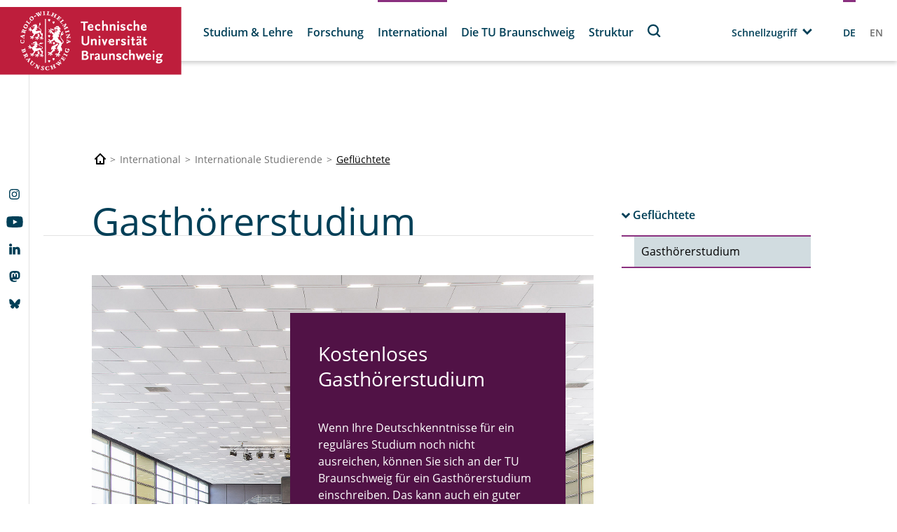

--- FILE ---
content_type: text/html; charset=utf-8
request_url: https://www.tu-braunschweig.de/refugees/studying-as-a-guest
body_size: 178799
content:
<!DOCTYPE html>
<html lang="de">
<head>

<meta charset="utf-8">
<!-- 
	Built with TYPO3 Higher Education Package

	This website is powered by TYPO3 - inspiring people to share!
	TYPO3 is a free open source Content Management Framework initially created by Kasper Skaarhoj and licensed under GNU/GPL.
	TYPO3 is copyright 1998-2026 of Kasper Skaarhoj. Extensions are copyright of their respective owners.
	Information and contribution at https://typo3.org/
-->



<title>Gasthörerstudium</title>
<meta http-equiv="x-ua-compatible" content="IE=edge" />
<meta name="generator" content="TYPO3 CMS" />
<meta name="viewport" content="width=device-width, initial-scale=1, viewport-fit=cover" />
<meta name="robots" content="index,follow" />
<meta name="author" content="Technische Universität Braunschweig" />
<meta name="apple-mobile-web-app-capable" content="no" />
<meta property="og:title" content="Gasthörerstudium" />
<meta property="og:image" content="https://www.tu-braunschweig.de/fileadmin/_processed_/c/2/csm_header-everyone_is_welcome-neu_6a60d974d3.jpg" />


<link rel="stylesheet" href="/typo3temp/assets/compressed/merged-f5c3952ef0255afa576fc2782782e834-57302904bead66661b19445f0304f2b9.css?1751611774" media="all">



<script src="/typo3temp/assets/compressed/merged-785bd83ce148ad8e3076e0f5e16f9618-23c93bda7dc375cc8bf30caa4c3ae8cb.js?1748857395"></script>


<script>
/*<![CDATA[*/
/*TS_inlineJS*/
            function css_browser_selector(u){var ua=u.toLowerCase(),is=function(t){return ua.indexOf(t)>-1},g="gecko",w="webkit",s="safari",c="chrome",o="opera",m="mobile",v=0,r=window.devicePixelRatio?(window.devicePixelRatio+"").replace(".","_"):"1";var res=[!/opera|webtv/.test(ua)&&/msie\s(\d+)/.test(ua)&&(v=RegExp.$1*1)?"ie ie"+v+(v==6||v==7?" ie67 ie678 ie6789":v==8?" ie678 ie6789":v==9?" ie6789 ie9m":v>9?" ie9m":""):/edge\/(\d+)\.(\d+)/.test(ua)&&(v=[RegExp.$1,RegExp.$2])?"ie ie"+v[0]+" ie"+v[0]+"_"+v[1]+" ie9m edge":/trident\/\d+.*?;\s*rv:(\d+)\.(\d+)\)/.test(ua)&&(v=[RegExp.$1,RegExp.$2])?"ie ie"+v[0]+" ie"+v[0]+"_"+v[1]+" ie9m":/firefox\/(\d+)\.(\d+)/.test(ua)&&(re=RegExp)?g+" ff ff"+re.$1+" ff"+re.$1+"_"+re.$2:is("gecko/")?g:is(o)?"old"+o+(/version\/(\d+)/.test(ua)?" "+o+RegExp.$1:/opera(\s|\/)(\d+)/.test(ua)?" "+o+RegExp.$2:""):is("konqueror")?"konqueror":is("blackberry")?m+" blackberry":is(c)||is("crios")?w+" "+c:is("iron")?w+" iron":!is("cpu os")&&is("applewebkit/")?w+" "+s:is("mozilla/")?g:"",is("android")?m+" android":"",is("tablet")?"tablet":"",is("opr/")?o:"",is("yabrowser")?"yandex":"",is("j2me")?m+" j2me":is("ipad; u; cpu os")?m+" chrome android tablet":is("ipad;u;cpu os")?m+" chromedef android tablet":is("iphone")?m+" ios iphone":is("ipod")?m+" ios ipod":is("ipad")?m+" ios ipad tablet":is("mac")?"mac":is("darwin")?"mac":is("webtv")?"webtv":is("win")?"win"+(is("windows nt 6.0")?" vista":""):is("freebsd")?"freebsd":is("x11")||is("linux")?"linux":"",r!="1"?" retina ratio"+r:"","js portrait"].join(" ");if(window.jQuery&&!window.jQuery.browser){window.jQuery.browser=v?{msie:1,version:v}:{}}return res}(function(d,w){var _c=css_browser_selector(navigator.userAgent);var h=d.documentElement;h.className+=" "+_c;var _d=_c.replace(/^\s*|\s*$/g,"").split(/ +/);w.CSSBS=1;for(var i=0;i<_d.length;i++){w["CSSBS_"+_d[i]]=1}var _de=function(v){return d.documentElement[v]||d.body[v]};if(w.jQuery){(function($){var p="portrait",l="landscape";var m="smartnarrow",mw="smartwide",t="tabletnarrow",tw="tabletwide",ac=m+" "+mw+" "+t+" "+tw+" pc";var $h=$(h);var to=0,cw=0;function CSSSelectorUpdateSize(){if(to!=0)return;try{var _cw=_de("clientWidth"),_ch=_de("clientHeight");if(_cw>_ch){$h.removeClass(p).addClass(l)}else{$h.removeClass(l).addClass(p)}if(_cw==cw)return;cw=_cw}catch(e){}to=setTimeout(CSSSelectorUpdateSize_,100)}function CSSSelectorUpdateSize_(){try{$h.removeClass(ac);$h.addClass(cw<=360?m:cw<=640?mw:cw<=768?t:cw<=1024?tw:"pc")}catch(e){}to=0}if(w.CSSBS_ie){setInterval(CSSSelectorUpdateSize,1e3)}else{$(w).on("resize orientationchange",CSSSelectorUpdateSize).trigger("resize")}$(w).load(CSSSelectorUpdateSize)})(w.jQuery)}})(document,window);
/*! jQuery v3.6.4 | (c) OpenJS Foundation and other contributors | jquery.org/license */!function(e,t){"use strict";"object"==typeof module&&"object"==typeof module.exports?module.exports=e.document?t(e,!0):function(e){if(!e.document)throw new Error("jQuery requires a window with a document");return t(e)}:t(e)}("undefined"!=typeof window?window:this,function(C,e){"use strict";var t=[],r=Object.getPrototypeOf,s=t.slice,g=t.flat?function(e){return t.flat.call(e)}:function(e){return t.concat.apply([],e)},u=t.push,i=t.indexOf,n={},o=n.toString,y=n.hasOwnProperty,a=y.toString,l=a.call(Object),v={},m=function(e){return"function"==typeof e&&"number"!=typeof e.nodeType&&"function"!=typeof e.item},x=function(e){return null!=e&&e===e.window},E=C.document,c={type:!0,src:!0,nonce:!0,noModule:!0};function b(e,t,n){var r,i,o=(n=n||E).createElement("script");if(o.text=e,t)for(r in c)(i=t[r]||t.getAttribute&&t.getAttribute(r))&&o.setAttribute(r,i);n.head.appendChild(o).parentNode.removeChild(o)}function w(e){return null==e?e+"":"object"==typeof e||"function"==typeof e?n[o.call(e)]||"object":typeof e}var f="3.6.4",S=function(e,t){return new S.fn.init(e,t)};function p(e){var t=!!e&&"length"in e&&e.length,n=w(e);return!m(e)&&!x(e)&&("array"===n||0===t||"number"==typeof t&&0<t&&t-1 in e)}S.fn=S.prototype={jquery:f,constructor:S,length:0,toArray:function(){return s.call(this)},get:function(e){return null==e?s.call(this):e<0?this[e+this.length]:this[e]},pushStack:function(e){var t=S.merge(this.constructor(),e);return t.prevObject=this,t},each:function(e){return S.each(this,e)},map:function(n){return this.pushStack(S.map(this,function(e,t){return n.call(e,t,e)}))},slice:function(){return this.pushStack(s.apply(this,arguments))},first:function(){return this.eq(0)},last:function(){return this.eq(-1)},even:function(){return this.pushStack(S.grep(this,function(e,t){return(t+1)%2}))},odd:function(){return this.pushStack(S.grep(this,function(e,t){return t%2}))},eq:function(e){var t=this.length,n=+e+(e<0?t:0);return this.pushStack(0<=n&&n<t?[this[n]]:[])},end:function(){return this.prevObject||this.constructor()},push:u,sort:t.sort,splice:t.splice},S.extend=S.fn.extend=function(){var e,t,n,r,i,o,a=arguments[0]||{},s=1,u=arguments.length,l=!1;for("boolean"==typeof a&&(l=a,a=arguments[s]||{},s++),"object"==typeof a||m(a)||(a={}),s===u&&(a=this,s--);s<u;s++)if(null!=(e=arguments[s]))for(t in e)r=e[t],"__proto__"!==t&&a!==r&&(l&&r&&(S.isPlainObject(r)||(i=Array.isArray(r)))?(n=a[t],o=i&&!Array.isArray(n)?[]:i||S.isPlainObject(n)?n:{},i=!1,a[t]=S.extend(l,o,r)):void 0!==r&&(a[t]=r));return a},S.extend({expando:"jQuery"+(f+Math.random()).replace(/\D/g,""),isReady:!0,error:function(e){throw new Error(e)},noop:function(){},isPlainObject:function(e){var t,n;return!(!e||"[object Object]"!==o.call(e))&&(!(t=r(e))||"function"==typeof(n=y.call(t,"constructor")&&t.constructor)&&a.call(n)===l)},isEmptyObject:function(e){var t;for(t in e)return!1;return!0},globalEval:function(e,t,n){b(e,{nonce:t&&t.nonce},n)},each:function(e,t){var n,r=0;if(p(e)){for(n=e.length;r<n;r++)if(!1===t.call(e[r],r,e[r]))break}else for(r in e)if(!1===t.call(e[r],r,e[r]))break;return e},makeArray:function(e,t){var n=t||[];return null!=e&&(p(Object(e))?S.merge(n,"string"==typeof e?[e]:e):u.call(n,e)),n},inArray:function(e,t,n){return null==t?-1:i.call(t,e,n)},merge:function(e,t){for(var n=+t.length,r=0,i=e.length;r<n;r++)e[i++]=t[r];return e.length=i,e},grep:function(e,t,n){for(var r=[],i=0,o=e.length,a=!n;i<o;i++)!t(e[i],i)!==a&&r.push(e[i]);return r},map:function(e,t,n){var r,i,o=0,a=[];if(p(e))for(r=e.length;o<r;o++)null!=(i=t(e[o],o,n))&&a.push(i);else for(o in e)null!=(i=t(e[o],o,n))&&a.push(i);return g(a)},guid:1,support:v}),"function"==typeof Symbol&&(S.fn[Symbol.iterator]=t[Symbol.iterator]),S.each("Boolean Number String Function Array Date RegExp Object Error Symbol".split(" "),function(e,t){n["[object "+t+"]"]=t.toLowerCase()});var d=function(n){var e,d,b,o,i,h,f,g,w,u,l,T,C,a,E,y,s,c,v,S="sizzle"+1*new Date,p=n.document,k=0,r=0,m=ue(),x=ue(),A=ue(),N=ue(),j=function(e,t){return e===t&&(l=!0),0},D={}.hasOwnProperty,t=[],q=t.pop,L=t.push,H=t.push,O=t.slice,P=function(e,t){for(var n=0,r=e.length;n<r;n++)if(e[n]===t)return n;return-1},R="checked|selected|async|autofocus|autoplay|controls|defer|disabled|hidden|ismap|loop|multiple|open|readonly|required|scoped",M="[\\x20\\t\\r\\n\\f]",I="(?:\\\\[\\da-fA-F]{1,6}"+M+"?|\\\\[^\\r\\n\\f]|[\\w-]|[^\0-\\x7f])+",W="\\["+M+"*("+I+")(?:"+M+"*([*^$|!~]?=)"+M+"*(?:'((?:\\\\.|[^\\\\'])*)'|\"((?:\\\\.|[^\\\\\"])*)\"|("+I+"))|)"+M+"*\\]",F=":("+I+")(?:\\((('((?:\\\\.|[^\\\\'])*)'|\"((?:\\\\.|[^\\\\\"])*)\")|((?:\\\\.|[^\\\\()[\\]]|"+W+")*)|.*)\\)|)",$=new RegExp(M+"+","g"),B=new RegExp("^"+M+"+|((?:^|[^\\\\])(?:\\\\.)*)"+M+"+$","g"),_=new RegExp("^"+M+"*,"+M+"*"),z=new RegExp("^"+M+"*([>+~]|"+M+")"+M+"*"),U=new RegExp(M+"|>"),X=new RegExp(F),V=new RegExp("^"+I+"$"),G={ID:new RegExp("^#("+I+")"),CLASS:new RegExp("^\\.("+I+")"),TAG:new RegExp("^("+I+"|[*])"),ATTR:new RegExp("^"+W),PSEUDO:new RegExp("^"+F),CHILD:new RegExp("^:(only|first|last|nth|nth-last)-(child|of-type)(?:\\("+M+"*(even|odd|(([+-]|)(\\d*)n|)"+M+"*(?:([+-]|)"+M+"*(\\d+)|))"+M+"*\\)|)","i"),bool:new RegExp("^(?:"+R+")$","i"),needsContext:new RegExp("^"+M+"*[>+~]|:(even|odd|eq|gt|lt|nth|first|last)(?:\\("+M+"*((?:-\\d)?\\d*)"+M+"*\\)|)(?=[^-]|$)","i")},Y=/HTML$/i,Q=/^(?:input|select|textarea|button)$/i,J=/^h\d$/i,K=/^[^{]+\{\s*\[native \w/,Z=/^(?:#([\w-]+)|(\w+)|\.([\w-]+))$/,ee=/[+~]/,te=new RegExp("\\\\[\\da-fA-F]{1,6}"+M+"?|\\\\([^\\r\\n\\f])","g"),ne=function(e,t){var n="0x"+e.slice(1)-65536;return t||(n<0?String.fromCharCode(n+65536):String.fromCharCode(n>>10|55296,1023&n|56320))},re=/([\0-\x1f\x7f]|^-?\d)|^-$|[^\0-\x1f\x7f-\uFFFF\w-]/g,ie=function(e,t){return t?"\0"===e?"\ufffd":e.slice(0,-1)+"\\"+e.charCodeAt(e.length-1).toString(16)+" ":"\\"+e},oe=function(){T()},ae=be(function(e){return!0===e.disabled&&"fieldset"===e.nodeName.toLowerCase()},{dir:"parentNode",next:"legend"});try{H.apply(t=O.call(p.childNodes),p.childNodes),t[p.childNodes.length].nodeType}catch(e){H={apply:t.length?function(e,t){L.apply(e,O.call(t))}:function(e,t){var n=e.length,r=0;while(e[n++]=t[r++]);e.length=n-1}}}function se(t,e,n,r){var i,o,a,s,u,l,c,f=e&&e.ownerDocument,p=e?e.nodeType:9;if(n=n||[],"string"!=typeof t||!t||1!==p&&9!==p&&11!==p)return n;if(!r&&(T(e),e=e||C,E)){if(11!==p&&(u=Z.exec(t)))if(i=u[1]){if(9===p){if(!(a=e.getElementById(i)))return n;if(a.id===i)return n.push(a),n}else if(f&&(a=f.getElementById(i))&&v(e,a)&&a.id===i)return n.push(a),n}else{if(u[2])return H.apply(n,e.getElementsByTagName(t)),n;if((i=u[3])&&d.getElementsByClassName&&e.getElementsByClassName)return H.apply(n,e.getElementsByClassName(i)),n}if(d.qsa&&!N[t+" "]&&(!y||!y.test(t))&&(1!==p||"object"!==e.nodeName.toLowerCase())){if(c=t,f=e,1===p&&(U.test(t)||z.test(t))){(f=ee.test(t)&&ve(e.parentNode)||e)===e&&d.scope||((s=e.getAttribute("id"))?s=s.replace(re,ie):e.setAttribute("id",s=S)),o=(l=h(t)).length;while(o--)l[o]=(s?"#"+s:":scope")+" "+xe(l[o]);c=l.join(",")}try{return H.apply(n,f.querySelectorAll(c)),n}catch(e){N(t,!0)}finally{s===S&&e.removeAttribute("id")}}}return g(t.replace(B,"$1"),e,n,r)}function ue(){var r=[];return function e(t,n){return r.push(t+" ")>b.cacheLength&&delete e[r.shift()],e[t+" "]=n}}function le(e){return e[S]=!0,e}function ce(e){var t=C.createElement("fieldset");try{return!!e(t)}catch(e){return!1}finally{t.parentNode&&t.parentNode.removeChild(t),t=null}}function fe(e,t){var n=e.split("|"),r=n.length;while(r--)b.attrHandle[n[r]]=t}function pe(e,t){var n=t&&e,r=n&&1===e.nodeType&&1===t.nodeType&&e.sourceIndex-t.sourceIndex;if(r)return r;if(n)while(n=n.nextSibling)if(n===t)return-1;return e?1:-1}function de(t){return function(e){return"input"===e.nodeName.toLowerCase()&&e.type===t}}function he(n){return function(e){var t=e.nodeName.toLowerCase();return("input"===t||"button"===t)&&e.type===n}}function ge(t){return function(e){return"form"in e?e.parentNode&&!1===e.disabled?"label"in e?"label"in e.parentNode?e.parentNode.disabled===t:e.disabled===t:e.isDisabled===t||e.isDisabled!==!t&&ae(e)===t:e.disabled===t:"label"in e&&e.disabled===t}}function ye(a){return le(function(o){return o=+o,le(function(e,t){var n,r=a([],e.length,o),i=r.length;while(i--)e[n=r[i]]&&(e[n]=!(t[n]=e[n]))})})}function ve(e){return e&&"undefined"!=typeof e.getElementsByTagName&&e}for(e in d=se.support={},i=se.isXML=function(e){var t=e&&e.namespaceURI,n=e&&(e.ownerDocument||e).documentElement;return!Y.test(t||n&&n.nodeName||"HTML")},T=se.setDocument=function(e){var t,n,r=e?e.ownerDocument||e:p;return r!=C&&9===r.nodeType&&r.documentElement&&(a=(C=r).documentElement,E=!i(C),p!=C&&(n=C.defaultView)&&n.top!==n&&(n.addEventListener?n.addEventListener("unload",oe,!1):n.attachEvent&&n.attachEvent("onunload",oe)),d.scope=ce(function(e){return a.appendChild(e).appendChild(C.createElement("div")),"undefined"!=typeof e.querySelectorAll&&!e.querySelectorAll(":scope fieldset div").length}),d.cssHas=ce(function(){try{return C.querySelector(":has(*,:jqfake)"),!1}catch(e){return!0}}),d.attributes=ce(function(e){return e.className="i",!e.getAttribute("className")}),d.getElementsByTagName=ce(function(e){return e.appendChild(C.createComment("")),!e.getElementsByTagName("*").length}),d.getElementsByClassName=K.test(C.getElementsByClassName),d.getById=ce(function(e){return a.appendChild(e).id=S,!C.getElementsByName||!C.getElementsByName(S).length}),d.getById?(b.filter.ID=function(e){var t=e.replace(te,ne);return function(e){return e.getAttribute("id")===t}},b.find.ID=function(e,t){if("undefined"!=typeof t.getElementById&&E){var n=t.getElementById(e);return n?[n]:[]}}):(b.filter.ID=function(e){var n=e.replace(te,ne);return function(e){var t="undefined"!=typeof e.getAttributeNode&&e.getAttributeNode("id");return t&&t.value===n}},b.find.ID=function(e,t){if("undefined"!=typeof t.getElementById&&E){var n,r,i,o=t.getElementById(e);if(o){if((n=o.getAttributeNode("id"))&&n.value===e)return[o];i=t.getElementsByName(e),r=0;while(o=i[r++])if((n=o.getAttributeNode("id"))&&n.value===e)return[o]}return[]}}),b.find.TAG=d.getElementsByTagName?function(e,t){return"undefined"!=typeof t.getElementsByTagName?t.getElementsByTagName(e):d.qsa?t.querySelectorAll(e):void 0}:function(e,t){var n,r=[],i=0,o=t.getElementsByTagName(e);if("*"===e){while(n=o[i++])1===n.nodeType&&r.push(n);return r}return o},b.find.CLASS=d.getElementsByClassName&&function(e,t){if("undefined"!=typeof t.getElementsByClassName&&E)return t.getElementsByClassName(e)},s=[],y=[],(d.qsa=K.test(C.querySelectorAll))&&(ce(function(e){var t;a.appendChild(e).innerHTML="<a id='"+S+"'></a><select id='"+S+"-\r\\' msallowcapture=''><option selected=''></option></select>",e.querySelectorAll("[msallowcapture^='']").length&&y.push("[*^$]="+M+"*(?:''|\"\")"),e.querySelectorAll("[selected]").length||y.push("\\["+M+"*(?:value|"+R+")"),e.querySelectorAll("[id~="+S+"-]").length||y.push("~="),(t=C.createElement("input")).setAttribute("name",""),e.appendChild(t),e.querySelectorAll("[name='']").length||y.push("\\["+M+"*name"+M+"*="+M+"*(?:''|\"\")"),e.querySelectorAll(":checked").length||y.push(":checked"),e.querySelectorAll("a#"+S+"+*").length||y.push(".#.+[+~]"),e.querySelectorAll("\\\f"),y.push("[\\r\\n\\f]")}),ce(function(e){e.innerHTML="<a href='' disabled='disabled'></a><select disabled='disabled'><option/></select>";var t=C.createElement("input");t.setAttribute("type","hidden"),e.appendChild(t).setAttribute("name","D"),e.querySelectorAll("[name=d]").length&&y.push("name"+M+"*[*^$|!~]?="),2!==e.querySelectorAll(":enabled").length&&y.push(":enabled",":disabled"),a.appendChild(e).disabled=!0,2!==e.querySelectorAll(":disabled").length&&y.push(":enabled",":disabled"),e.querySelectorAll("*,:x"),y.push(",.*:")})),(d.matchesSelector=K.test(c=a.matches||a.webkitMatchesSelector||a.mozMatchesSelector||a.oMatchesSelector||a.msMatchesSelector))&&ce(function(e){d.disconnectedMatch=c.call(e,"*"),c.call(e,"[s!='']:x"),s.push("!=",F)}),d.cssHas||y.push(":has"),y=y.length&&new RegExp(y.join("|")),s=s.length&&new RegExp(s.join("|")),t=K.test(a.compareDocumentPosition),v=t||K.test(a.contains)?function(e,t){var n=9===e.nodeType&&e.documentElement||e,r=t&&t.parentNode;return e===r||!(!r||1!==r.nodeType||!(n.contains?n.contains(r):e.compareDocumentPosition&&16&e.compareDocumentPosition(r)))}:function(e,t){if(t)while(t=t.parentNode)if(t===e)return!0;return!1},j=t?function(e,t){if(e===t)return l=!0,0;var n=!e.compareDocumentPosition-!t.compareDocumentPosition;return n||(1&(n=(e.ownerDocument||e)==(t.ownerDocument||t)?e.compareDocumentPosition(t):1)||!d.sortDetached&&t.compareDocumentPosition(e)===n?e==C||e.ownerDocument==p&&v(p,e)?-1:t==C||t.ownerDocument==p&&v(p,t)?1:u?P(u,e)-P(u,t):0:4&n?-1:1)}:function(e,t){if(e===t)return l=!0,0;var n,r=0,i=e.parentNode,o=t.parentNode,a=[e],s=[t];if(!i||!o)return e==C?-1:t==C?1:i?-1:o?1:u?P(u,e)-P(u,t):0;if(i===o)return pe(e,t);n=e;while(n=n.parentNode)a.unshift(n);n=t;while(n=n.parentNode)s.unshift(n);while(a[r]===s[r])r++;return r?pe(a[r],s[r]):a[r]==p?-1:s[r]==p?1:0}),C},se.matches=function(e,t){return se(e,null,null,t)},se.matchesSelector=function(e,t){if(T(e),d.matchesSelector&&E&&!N[t+" "]&&(!s||!s.test(t))&&(!y||!y.test(t)))try{var n=c.call(e,t);if(n||d.disconnectedMatch||e.document&&11!==e.document.nodeType)return n}catch(e){N(t,!0)}return 0<se(t,C,null,[e]).length},se.contains=function(e,t){return(e.ownerDocument||e)!=C&&T(e),v(e,t)},se.attr=function(e,t){(e.ownerDocument||e)!=C&&T(e);var n=b.attrHandle[t.toLowerCase()],r=n&&D.call(b.attrHandle,t.toLowerCase())?n(e,t,!E):void 0;return void 0!==r?r:d.attributes||!E?e.getAttribute(t):(r=e.getAttributeNode(t))&&r.specified?r.value:null},se.escape=function(e){return(e+"").replace(re,ie)},se.error=function(e){throw new Error("Syntax error, unrecognized expression: "+e)},se.uniqueSort=function(e){var t,n=[],r=0,i=0;if(l=!d.detectDuplicates,u=!d.sortStable&&e.slice(0),e.sort(j),l){while(t=e[i++])t===e[i]&&(r=n.push(i));while(r--)e.splice(n[r],1)}return u=null,e},o=se.getText=function(e){var t,n="",r=0,i=e.nodeType;if(i){if(1===i||9===i||11===i){if("string"==typeof e.textContent)return e.textContent;for(e=e.firstChild;e;e=e.nextSibling)n+=o(e)}else if(3===i||4===i)return e.nodeValue}else while(t=e[r++])n+=o(t);return n},(b=se.selectors={cacheLength:50,createPseudo:le,match:G,attrHandle:{},find:{},relative:{">":{dir:"parentNode",first:!0}," ":{dir:"parentNode"},"+":{dir:"previousSibling",first:!0},"~":{dir:"previousSibling"}},preFilter:{ATTR:function(e){return e[1]=e[1].replace(te,ne),e[3]=(e[3]||e[4]||e[5]||"").replace(te,ne),"~="===e[2]&&(e[3]=" "+e[3]+" "),e.slice(0,4)},CHILD:function(e){return e[1]=e[1].toLowerCase(),"nth"===e[1].slice(0,3)?(e[3]||se.error(e[0]),e[4]=+(e[4]?e[5]+(e[6]||1):2*("even"===e[3]||"odd"===e[3])),e[5]=+(e[7]+e[8]||"odd"===e[3])):e[3]&&se.error(e[0]),e},PSEUDO:function(e){var t,n=!e[6]&&e[2];return G.CHILD.test(e[0])?null:(e[3]?e[2]=e[4]||e[5]||"":n&&X.test(n)&&(t=h(n,!0))&&(t=n.indexOf(")",n.length-t)-n.length)&&(e[0]=e[0].slice(0,t),e[2]=n.slice(0,t)),e.slice(0,3))}},filter:{TAG:function(e){var t=e.replace(te,ne).toLowerCase();return"*"===e?function(){return!0}:function(e){return e.nodeName&&e.nodeName.toLowerCase()===t}},CLASS:function(e){var t=m[e+" "];return t||(t=new RegExp("(^|"+M+")"+e+"("+M+"|$)"))&&m(e,function(e){return t.test("string"==typeof e.className&&e.className||"undefined"!=typeof e.getAttribute&&e.getAttribute("class")||"")})},ATTR:function(n,r,i){return function(e){var t=se.attr(e,n);return null==t?"!="===r:!r||(t+="","="===r?t===i:"!="===r?t!==i:"^="===r?i&&0===t.indexOf(i):"*="===r?i&&-1<t.indexOf(i):"$="===r?i&&t.slice(-i.length)===i:"~="===r?-1<(" "+t.replace($," ")+" ").indexOf(i):"|="===r&&(t===i||t.slice(0,i.length+1)===i+"-"))}},CHILD:function(h,e,t,g,y){var v="nth"!==h.slice(0,3),m="last"!==h.slice(-4),x="of-type"===e;return 1===g&&0===y?function(e){return!!e.parentNode}:function(e,t,n){var r,i,o,a,s,u,l=v!==m?"nextSibling":"previousSibling",c=e.parentNode,f=x&&e.nodeName.toLowerCase(),p=!n&&!x,d=!1;if(c){if(v){while(l){a=e;while(a=a[l])if(x?a.nodeName.toLowerCase()===f:1===a.nodeType)return!1;u=l="only"===h&&!u&&"nextSibling"}return!0}if(u=[m?c.firstChild:c.lastChild],m&&p){d=(s=(r=(i=(o=(a=c)[S]||(a[S]={}))[a.uniqueID]||(o[a.uniqueID]={}))[h]||[])[0]===k&&r[1])&&r[2],a=s&&c.childNodes[s];while(a=++s&&a&&a[l]||(d=s=0)||u.pop())if(1===a.nodeType&&++d&&a===e){i[h]=[k,s,d];break}}else if(p&&(d=s=(r=(i=(o=(a=e)[S]||(a[S]={}))[a.uniqueID]||(o[a.uniqueID]={}))[h]||[])[0]===k&&r[1]),!1===d)while(a=++s&&a&&a[l]||(d=s=0)||u.pop())if((x?a.nodeName.toLowerCase()===f:1===a.nodeType)&&++d&&(p&&((i=(o=a[S]||(a[S]={}))[a.uniqueID]||(o[a.uniqueID]={}))[h]=[k,d]),a===e))break;return(d-=y)===g||d%g==0&&0<=d/g}}},PSEUDO:function(e,o){var t,a=b.pseudos[e]||b.setFilters[e.toLowerCase()]||se.error("unsupported pseudo: "+e);return a[S]?a(o):1<a.length?(t=[e,e,"",o],b.setFilters.hasOwnProperty(e.toLowerCase())?le(function(e,t){var n,r=a(e,o),i=r.length;while(i--)e[n=P(e,r[i])]=!(t[n]=r[i])}):function(e){return a(e,0,t)}):a}},pseudos:{not:le(function(e){var r=[],i=[],s=f(e.replace(B,"$1"));return s[S]?le(function(e,t,n,r){var i,o=s(e,null,r,[]),a=e.length;while(a--)(i=o[a])&&(e[a]=!(t[a]=i))}):function(e,t,n){return r[0]=e,s(r,null,n,i),r[0]=null,!i.pop()}}),has:le(function(t){return function(e){return 0<se(t,e).length}}),contains:le(function(t){return t=t.replace(te,ne),function(e){return-1<(e.textContent||o(e)).indexOf(t)}}),lang:le(function(n){return V.test(n||"")||se.error("unsupported lang: "+n),n=n.replace(te,ne).toLowerCase(),function(e){var t;do{if(t=E?e.lang:e.getAttribute("xml:lang")||e.getAttribute("lang"))return(t=t.toLowerCase())===n||0===t.indexOf(n+"-")}while((e=e.parentNode)&&1===e.nodeType);return!1}}),target:function(e){var t=n.location&&n.location.hash;return t&&t.slice(1)===e.id},root:function(e){return e===a},focus:function(e){return e===C.activeElement&&(!C.hasFocus||C.hasFocus())&&!!(e.type||e.href||~e.tabIndex)},enabled:ge(!1),disabled:ge(!0),checked:function(e){var t=e.nodeName.toLowerCase();return"input"===t&&!!e.checked||"option"===t&&!!e.selected},selected:function(e){return e.parentNode&&e.parentNode.selectedIndex,!0===e.selected},empty:function(e){for(e=e.firstChild;e;e=e.nextSibling)if(e.nodeType<6)return!1;return!0},parent:function(e){return!b.pseudos.empty(e)},header:function(e){return J.test(e.nodeName)},input:function(e){return Q.test(e.nodeName)},button:function(e){var t=e.nodeName.toLowerCase();return"input"===t&&"button"===e.type||"button"===t},text:function(e){var t;return"input"===e.nodeName.toLowerCase()&&"text"===e.type&&(null==(t=e.getAttribute("type"))||"text"===t.toLowerCase())},first:ye(function(){return[0]}),last:ye(function(e,t){return[t-1]}),eq:ye(function(e,t,n){return[n<0?n+t:n]}),even:ye(function(e,t){for(var n=0;n<t;n+=2)e.push(n);return e}),odd:ye(function(e,t){for(var n=1;n<t;n+=2)e.push(n);return e}),lt:ye(function(e,t,n){for(var r=n<0?n+t:t<n?t:n;0<=--r;)e.push(r);return e}),gt:ye(function(e,t,n){for(var r=n<0?n+t:n;++r<t;)e.push(r);return e})}}).pseudos.nth=b.pseudos.eq,{radio:!0,checkbox:!0,file:!0,password:!0,image:!0})b.pseudos[e]=de(e);for(e in{submit:!0,reset:!0})b.pseudos[e]=he(e);function me(){}function xe(e){for(var t=0,n=e.length,r="";t<n;t++)r+=e[t].value;return r}function be(s,e,t){var u=e.dir,l=e.next,c=l||u,f=t&&"parentNode"===c,p=r++;return e.first?function(e,t,n){while(e=e[u])if(1===e.nodeType||f)return s(e,t,n);return!1}:function(e,t,n){var r,i,o,a=[k,p];if(n){while(e=e[u])if((1===e.nodeType||f)&&s(e,t,n))return!0}else while(e=e[u])if(1===e.nodeType||f)if(i=(o=e[S]||(e[S]={}))[e.uniqueID]||(o[e.uniqueID]={}),l&&l===e.nodeName.toLowerCase())e=e[u]||e;else{if((r=i[c])&&r[0]===k&&r[1]===p)return a[2]=r[2];if((i[c]=a)[2]=s(e,t,n))return!0}return!1}}function we(i){return 1<i.length?function(e,t,n){var r=i.length;while(r--)if(!i[r](e,t,n))return!1;return!0}:i[0]}function Te(e,t,n,r,i){for(var o,a=[],s=0,u=e.length,l=null!=t;s<u;s++)(o=e[s])&&(n&&!n(o,r,i)||(a.push(o),l&&t.push(s)));return a}function Ce(d,h,g,y,v,e){return y&&!y[S]&&(y=Ce(y)),v&&!v[S]&&(v=Ce(v,e)),le(function(e,t,n,r){var i,o,a,s=[],u=[],l=t.length,c=e||function(e,t,n){for(var r=0,i=t.length;r<i;r++)se(e,t[r],n);return n}(h||"*",n.nodeType?[n]:n,[]),f=!d||!e&&h?c:Te(c,s,d,n,r),p=g?v||(e?d:l||y)?[]:t:f;if(g&&g(f,p,n,r),y){i=Te(p,u),y(i,[],n,r),o=i.length;while(o--)(a=i[o])&&(p[u[o]]=!(f[u[o]]=a))}if(e){if(v||d){if(v){i=[],o=p.length;while(o--)(a=p[o])&&i.push(f[o]=a);v(null,p=[],i,r)}o=p.length;while(o--)(a=p[o])&&-1<(i=v?P(e,a):s[o])&&(e[i]=!(t[i]=a))}}else p=Te(p===t?p.splice(l,p.length):p),v?v(null,t,p,r):H.apply(t,p)})}function Ee(e){for(var i,t,n,r=e.length,o=b.relative[e[0].type],a=o||b.relative[" "],s=o?1:0,u=be(function(e){return e===i},a,!0),l=be(function(e){return-1<P(i,e)},a,!0),c=[function(e,t,n){var r=!o&&(n||t!==w)||((i=t).nodeType?u(e,t,n):l(e,t,n));return i=null,r}];s<r;s++)if(t=b.relative[e[s].type])c=[be(we(c),t)];else{if((t=b.filter[e[s].type].apply(null,e[s].matches))[S]){for(n=++s;n<r;n++)if(b.relative[e[n].type])break;return Ce(1<s&&we(c),1<s&&xe(e.slice(0,s-1).concat({value:" "===e[s-2].type?"*":""})).replace(B,"$1"),t,s<n&&Ee(e.slice(s,n)),n<r&&Ee(e=e.slice(n)),n<r&&xe(e))}c.push(t)}return we(c)}return me.prototype=b.filters=b.pseudos,b.setFilters=new me,h=se.tokenize=function(e,t){var n,r,i,o,a,s,u,l=x[e+" "];if(l)return t?0:l.slice(0);a=e,s=[],u=b.preFilter;while(a){for(o in n&&!(r=_.exec(a))||(r&&(a=a.slice(r[0].length)||a),s.push(i=[])),n=!1,(r=z.exec(a))&&(n=r.shift(),i.push({value:n,type:r[0].replace(B," ")}),a=a.slice(n.length)),b.filter)!(r=G[o].exec(a))||u[o]&&!(r=u[o](r))||(n=r.shift(),i.push({value:n,type:o,matches:r}),a=a.slice(n.length));if(!n)break}return t?a.length:a?se.error(e):x(e,s).slice(0)},f=se.compile=function(e,t){var n,y,v,m,x,r,i=[],o=[],a=A[e+" "];if(!a){t||(t=h(e)),n=t.length;while(n--)(a=Ee(t[n]))[S]?i.push(a):o.push(a);(a=A(e,(y=o,m=0<(v=i).length,x=0<y.length,r=function(e,t,n,r,i){var o,a,s,u=0,l="0",c=e&&[],f=[],p=w,d=e||x&&b.find.TAG("*",i),h=k+=null==p?1:Math.random()||.1,g=d.length;for(i&&(w=t==C||t||i);l!==g&&null!=(o=d[l]);l++){if(x&&o){a=0,t||o.ownerDocument==C||(T(o),n=!E);while(s=y[a++])if(s(o,t||C,n)){r.push(o);break}i&&(k=h)}m&&((o=!s&&o)&&u--,e&&c.push(o))}if(u+=l,m&&l!==u){a=0;while(s=v[a++])s(c,f,t,n);if(e){if(0<u)while(l--)c[l]||f[l]||(f[l]=q.call(r));f=Te(f)}H.apply(r,f),i&&!e&&0<f.length&&1<u+v.length&&se.uniqueSort(r)}return i&&(k=h,w=p),c},m?le(r):r))).selector=e}return a},g=se.select=function(e,t,n,r){var i,o,a,s,u,l="function"==typeof e&&e,c=!r&&h(e=l.selector||e);if(n=n||[],1===c.length){if(2<(o=c[0]=c[0].slice(0)).length&&"ID"===(a=o[0]).type&&9===t.nodeType&&E&&b.relative[o[1].type]){if(!(t=(b.find.ID(a.matches[0].replace(te,ne),t)||[])[0]))return n;l&&(t=t.parentNode),e=e.slice(o.shift().value.length)}i=G.needsContext.test(e)?0:o.length;while(i--){if(a=o[i],b.relative[s=a.type])break;if((u=b.find[s])&&(r=u(a.matches[0].replace(te,ne),ee.test(o[0].type)&&ve(t.parentNode)||t))){if(o.splice(i,1),!(e=r.length&&xe(o)))return H.apply(n,r),n;break}}}return(l||f(e,c))(r,t,!E,n,!t||ee.test(e)&&ve(t.parentNode)||t),n},d.sortStable=S.split("").sort(j).join("")===S,d.detectDuplicates=!!l,T(),d.sortDetached=ce(function(e){return 1&e.compareDocumentPosition(C.createElement("fieldset"))}),ce(function(e){return e.innerHTML="<a href='#'></a>","#"===e.firstChild.getAttribute("href")})||fe("type|href|height|width",function(e,t,n){if(!n)return e.getAttribute(t,"type"===t.toLowerCase()?1:2)}),d.attributes&&ce(function(e){return e.innerHTML="<input/>",e.firstChild.setAttribute("value",""),""===e.firstChild.getAttribute("value")})||fe("value",function(e,t,n){if(!n&&"input"===e.nodeName.toLowerCase())return e.defaultValue}),ce(function(e){return null==e.getAttribute("disabled")})||fe(R,function(e,t,n){var r;if(!n)return!0===e[t]?t.toLowerCase():(r=e.getAttributeNode(t))&&r.specified?r.value:null}),se}(C);S.find=d,S.expr=d.selectors,S.expr[":"]=S.expr.pseudos,S.uniqueSort=S.unique=d.uniqueSort,S.text=d.getText,S.isXMLDoc=d.isXML,S.contains=d.contains,S.escapeSelector=d.escape;var h=function(e,t,n){var r=[],i=void 0!==n;while((e=e[t])&&9!==e.nodeType)if(1===e.nodeType){if(i&&S(e).is(n))break;r.push(e)}return r},T=function(e,t){for(var n=[];e;e=e.nextSibling)1===e.nodeType&&e!==t&&n.push(e);return n},k=S.expr.match.needsContext;function A(e,t){return e.nodeName&&e.nodeName.toLowerCase()===t.toLowerCase()}var N=/^<([a-z][^\/\0>:\x20\t\r\n\f]*)[\x20\t\r\n\f]*\/?>(?:<\/\1>|)$/i;function j(e,n,r){return m(n)?S.grep(e,function(e,t){return!!n.call(e,t,e)!==r}):n.nodeType?S.grep(e,function(e){return e===n!==r}):"string"!=typeof n?S.grep(e,function(e){return-1<i.call(n,e)!==r}):S.filter(n,e,r)}S.filter=function(e,t,n){var r=t[0];return n&&(e=":not("+e+")"),1===t.length&&1===r.nodeType?S.find.matchesSelector(r,e)?[r]:[]:S.find.matches(e,S.grep(t,function(e){return 1===e.nodeType}))},S.fn.extend({find:function(e){var t,n,r=this.length,i=this;if("string"!=typeof e)return this.pushStack(S(e).filter(function(){for(t=0;t<r;t++)if(S.contains(i[t],this))return!0}));for(n=this.pushStack([]),t=0;t<r;t++)S.find(e,i[t],n);return 1<r?S.uniqueSort(n):n},filter:function(e){return this.pushStack(j(this,e||[],!1))},not:function(e){return this.pushStack(j(this,e||[],!0))},is:function(e){return!!j(this,"string"==typeof e&&k.test(e)?S(e):e||[],!1).length}});var D,q=/^(?:\s*(<[\w\W]+>)[^>]*|#([\w-]+))$/;(S.fn.init=function(e,t,n){var r,i;if(!e)return this;if(n=n||D,"string"==typeof e){if(!(r="<"===e[0]&&">"===e[e.length-1]&&3<=e.length?[null,e,null]:q.exec(e))||!r[1]&&t)return!t||t.jquery?(t||n).find(e):this.constructor(t).find(e);if(r[1]){if(t=t instanceof S?t[0]:t,S.merge(this,S.parseHTML(r[1],t&&t.nodeType?t.ownerDocument||t:E,!0)),N.test(r[1])&&S.isPlainObject(t))for(r in t)m(this[r])?this[r](t[r]):this.attr(r,t[r]);return this}return(i=E.getElementById(r[2]))&&(this[0]=i,this.length=1),this}return e.nodeType?(this[0]=e,this.length=1,this):m(e)?void 0!==n.ready?n.ready(e):e(S):S.makeArray(e,this)}).prototype=S.fn,D=S(E);var L=/^(?:parents|prev(?:Until|All))/,H={children:!0,contents:!0,next:!0,prev:!0};function O(e,t){while((e=e[t])&&1!==e.nodeType);return e}S.fn.extend({has:function(e){var t=S(e,this),n=t.length;return this.filter(function(){for(var e=0;e<n;e++)if(S.contains(this,t[e]))return!0})},closest:function(e,t){var n,r=0,i=this.length,o=[],a="string"!=typeof e&&S(e);if(!k.test(e))for(;r<i;r++)for(n=this[r];n&&n!==t;n=n.parentNode)if(n.nodeType<11&&(a?-1<a.index(n):1===n.nodeType&&S.find.matchesSelector(n,e))){o.push(n);break}return this.pushStack(1<o.length?S.uniqueSort(o):o)},index:function(e){return e?"string"==typeof e?i.call(S(e),this[0]):i.call(this,e.jquery?e[0]:e):this[0]&&this[0].parentNode?this.first().prevAll().length:-1},add:function(e,t){return this.pushStack(S.uniqueSort(S.merge(this.get(),S(e,t))))},addBack:function(e){return this.add(null==e?this.prevObject:this.prevObject.filter(e))}}),S.each({parent:function(e){var t=e.parentNode;return t&&11!==t.nodeType?t:null},parents:function(e){return h(e,"parentNode")},parentsUntil:function(e,t,n){return h(e,"parentNode",n)},next:function(e){return O(e,"nextSibling")},prev:function(e){return O(e,"previousSibling")},nextAll:function(e){return h(e,"nextSibling")},prevAll:function(e){return h(e,"previousSibling")},nextUntil:function(e,t,n){return h(e,"nextSibling",n)},prevUntil:function(e,t,n){return h(e,"previousSibling",n)},siblings:function(e){return T((e.parentNode||{}).firstChild,e)},children:function(e){return T(e.firstChild)},contents:function(e){return null!=e.contentDocument&&r(e.contentDocument)?e.contentDocument:(A(e,"template")&&(e=e.content||e),S.merge([],e.childNodes))}},function(r,i){S.fn[r]=function(e,t){var n=S.map(this,i,e);return"Until"!==r.slice(-5)&&(t=e),t&&"string"==typeof t&&(n=S.filter(t,n)),1<this.length&&(H[r]||S.uniqueSort(n),L.test(r)&&n.reverse()),this.pushStack(n)}});var P=/[^\x20\t\r\n\f]+/g;function R(e){return e}function M(e){throw e}function I(e,t,n,r){var i;try{e&&m(i=e.promise)?i.call(e).done(t).fail(n):e&&m(i=e.then)?i.call(e,t,n):t.apply(void 0,[e].slice(r))}catch(e){n.apply(void 0,[e])}}S.Callbacks=function(r){var e,n;r="string"==typeof r?(e=r,n={},S.each(e.match(P)||[],function(e,t){n[t]=!0}),n):S.extend({},r);var i,t,o,a,s=[],u=[],l=-1,c=function(){for(a=a||r.once,o=i=!0;u.length;l=-1){t=u.shift();while(++l<s.length)!1===s[l].apply(t[0],t[1])&&r.stopOnFalse&&(l=s.length,t=!1)}r.memory||(t=!1),i=!1,a&&(s=t?[]:"")},f={add:function(){return s&&(t&&!i&&(l=s.length-1,u.push(t)),function n(e){S.each(e,function(e,t){m(t)?r.unique&&f.has(t)||s.push(t):t&&t.length&&"string"!==w(t)&&n(t)})}(arguments),t&&!i&&c()),this},remove:function(){return S.each(arguments,function(e,t){var n;while(-1<(n=S.inArray(t,s,n)))s.splice(n,1),n<=l&&l--}),this},has:function(e){return e?-1<S.inArray(e,s):0<s.length},empty:function(){return s&&(s=[]),this},disable:function(){return a=u=[],s=t="",this},disabled:function(){return!s},lock:function(){return a=u=[],t||i||(s=t=""),this},locked:function(){return!!a},fireWith:function(e,t){return a||(t=[e,(t=t||[]).slice?t.slice():t],u.push(t),i||c()),this},fire:function(){return f.fireWith(this,arguments),this},fired:function(){return!!o}};return f},S.extend({Deferred:function(e){var o=[["notify","progress",S.Callbacks("memory"),S.Callbacks("memory"),2],["resolve","done",S.Callbacks("once memory"),S.Callbacks("once memory"),0,"resolved"],["reject","fail",S.Callbacks("once memory"),S.Callbacks("once memory"),1,"rejected"]],i="pending",a={state:function(){return i},always:function(){return s.done(arguments).fail(arguments),this},"catch":function(e){return a.then(null,e)},pipe:function(){var i=arguments;return S.Deferred(function(r){S.each(o,function(e,t){var n=m(i[t[4]])&&i[t[4]];s[t[1]](function(){var e=n&&n.apply(this,arguments);e&&m(e.promise)?e.promise().progress(r.notify).done(r.resolve).fail(r.reject):r[t[0]+"With"](this,n?[e]:arguments)})}),i=null}).promise()},then:function(t,n,r){var u=0;function l(i,o,a,s){return function(){var n=this,r=arguments,e=function(){var e,t;if(!(i<u)){if((e=a.apply(n,r))===o.promise())throw new TypeError("Thenable self-resolution");t=e&&("object"==typeof e||"function"==typeof e)&&e.then,m(t)?s?t.call(e,l(u,o,R,s),l(u,o,M,s)):(u++,t.call(e,l(u,o,R,s),l(u,o,M,s),l(u,o,R,o.notifyWith))):(a!==R&&(n=void 0,r=[e]),(s||o.resolveWith)(n,r))}},t=s?e:function(){try{e()}catch(e){S.Deferred.exceptionHook&&S.Deferred.exceptionHook(e,t.stackTrace),u<=i+1&&(a!==M&&(n=void 0,r=[e]),o.rejectWith(n,r))}};i?t():(S.Deferred.getStackHook&&(t.stackTrace=S.Deferred.getStackHook()),C.setTimeout(t))}}return S.Deferred(function(e){o[0][3].add(l(0,e,m(r)?r:R,e.notifyWith)),o[1][3].add(l(0,e,m(t)?t:R)),o[2][3].add(l(0,e,m(n)?n:M))}).promise()},promise:function(e){return null!=e?S.extend(e,a):a}},s={};return S.each(o,function(e,t){var n=t[2],r=t[5];a[t[1]]=n.add,r&&n.add(function(){i=r},o[3-e][2].disable,o[3-e][3].disable,o[0][2].lock,o[0][3].lock),n.add(t[3].fire),s[t[0]]=function(){return s[t[0]+"With"](this===s?void 0:this,arguments),this},s[t[0]+"With"]=n.fireWith}),a.promise(s),e&&e.call(s,s),s},when:function(e){var n=arguments.length,t=n,r=Array(t),i=s.call(arguments),o=S.Deferred(),a=function(t){return function(e){r[t]=this,i[t]=1<arguments.length?s.call(arguments):e,--n||o.resolveWith(r,i)}};if(n<=1&&(I(e,o.done(a(t)).resolve,o.reject,!n),"pending"===o.state()||m(i[t]&&i[t].then)))return o.then();while(t--)I(i[t],a(t),o.reject);return o.promise()}});var W=/^(Eval|Internal|Range|Reference|Syntax|Type|URI)Error$/;S.Deferred.exceptionHook=function(e,t){C.console&&C.console.warn&&e&&W.test(e.name)&&C.console.warn("jQuery.Deferred exception: "+e.message,e.stack,t)},S.readyException=function(e){C.setTimeout(function(){throw e})};var F=S.Deferred();function $(){E.removeEventListener("DOMContentLoaded",$),C.removeEventListener("load",$),S.ready()}S.fn.ready=function(e){return F.then(e)["catch"](function(e){S.readyException(e)}),this},S.extend({isReady:!1,readyWait:1,ready:function(e){(!0===e?--S.readyWait:S.isReady)||(S.isReady=!0)!==e&&0<--S.readyWait||F.resolveWith(E,[S])}}),S.ready.then=F.then,"complete"===E.readyState||"loading"!==E.readyState&&!E.documentElement.doScroll?C.setTimeout(S.ready):(E.addEventListener("DOMContentLoaded",$),C.addEventListener("load",$));var B=function(e,t,n,r,i,o,a){var s=0,u=e.length,l=null==n;if("object"===w(n))for(s in i=!0,n)B(e,t,s,n[s],!0,o,a);else if(void 0!==r&&(i=!0,m(r)||(a=!0),l&&(a?(t.call(e,r),t=null):(l=t,t=function(e,t,n){return l.call(S(e),n)})),t))for(;s<u;s++)t(e[s],n,a?r:r.call(e[s],s,t(e[s],n)));return i?e:l?t.call(e):u?t(e[0],n):o},_=/^-ms-/,z=/-([a-z])/g;function U(e,t){return t.toUpperCase()}function X(e){return e.replace(_,"ms-").replace(z,U)}var V=function(e){return 1===e.nodeType||9===e.nodeType||!+e.nodeType};function G(){this.expando=S.expando+G.uid++}G.uid=1,G.prototype={cache:function(e){var t=e[this.expando];return t||(t={},V(e)&&(e.nodeType?e[this.expando]=t:Object.defineProperty(e,this.expando,{value:t,configurable:!0}))),t},set:function(e,t,n){var r,i=this.cache(e);if("string"==typeof t)i[X(t)]=n;else for(r in t)i[X(r)]=t[r];return i},get:function(e,t){return void 0===t?this.cache(e):e[this.expando]&&e[this.expando][X(t)]},access:function(e,t,n){return void 0===t||t&&"string"==typeof t&&void 0===n?this.get(e,t):(this.set(e,t,n),void 0!==n?n:t)},remove:function(e,t){var n,r=e[this.expando];if(void 0!==r){if(void 0!==t){n=(t=Array.isArray(t)?t.map(X):(t=X(t))in r?[t]:t.match(P)||[]).length;while(n--)delete r[t[n]]}(void 0===t||S.isEmptyObject(r))&&(e.nodeType?e[this.expando]=void 0:delete e[this.expando])}},hasData:function(e){var t=e[this.expando];return void 0!==t&&!S.isEmptyObject(t)}};var Y=new G,Q=new G,J=/^(?:\{[\w\W]*\}|\[[\w\W]*\])$/,K=/[A-Z]/g;function Z(e,t,n){var r,i;if(void 0===n&&1===e.nodeType)if(r="data-"+t.replace(K,"-$&").toLowerCase(),"string"==typeof(n=e.getAttribute(r))){try{n="true"===(i=n)||"false"!==i&&("null"===i?null:i===+i+""?+i:J.test(i)?JSON.parse(i):i)}catch(e){}Q.set(e,t,n)}else n=void 0;return n}S.extend({hasData:function(e){return Q.hasData(e)||Y.hasData(e)},data:function(e,t,n){return Q.access(e,t,n)},removeData:function(e,t){Q.remove(e,t)},_data:function(e,t,n){return Y.access(e,t,n)},_removeData:function(e,t){Y.remove(e,t)}}),S.fn.extend({data:function(n,e){var t,r,i,o=this[0],a=o&&o.attributes;if(void 0===n){if(this.length&&(i=Q.get(o),1===o.nodeType&&!Y.get(o,"hasDataAttrs"))){t=a.length;while(t--)a[t]&&0===(r=a[t].name).indexOf("data-")&&(r=X(r.slice(5)),Z(o,r,i[r]));Y.set(o,"hasDataAttrs",!0)}return i}return"object"==typeof n?this.each(function(){Q.set(this,n)}):B(this,function(e){var t;if(o&&void 0===e)return void 0!==(t=Q.get(o,n))?t:void 0!==(t=Z(o,n))?t:void 0;this.each(function(){Q.set(this,n,e)})},null,e,1<arguments.length,null,!0)},removeData:function(e){return this.each(function(){Q.remove(this,e)})}}),S.extend({queue:function(e,t,n){var r;if(e)return t=(t||"fx")+"queue",r=Y.get(e,t),n&&(!r||Array.isArray(n)?r=Y.access(e,t,S.makeArray(n)):r.push(n)),r||[]},dequeue:function(e,t){t=t||"fx";var n=S.queue(e,t),r=n.length,i=n.shift(),o=S._queueHooks(e,t);"inprogress"===i&&(i=n.shift(),r--),i&&("fx"===t&&n.unshift("inprogress"),delete o.stop,i.call(e,function(){S.dequeue(e,t)},o)),!r&&o&&o.empty.fire()},_queueHooks:function(e,t){var n=t+"queueHooks";return Y.get(e,n)||Y.access(e,n,{empty:S.Callbacks("once memory").add(function(){Y.remove(e,[t+"queue",n])})})}}),S.fn.extend({queue:function(t,n){var e=2;return"string"!=typeof t&&(n=t,t="fx",e--),arguments.length<e?S.queue(this[0],t):void 0===n?this:this.each(function(){var e=S.queue(this,t,n);S._queueHooks(this,t),"fx"===t&&"inprogress"!==e[0]&&S.dequeue(this,t)})},dequeue:function(e){return this.each(function(){S.dequeue(this,e)})},clearQueue:function(e){return this.queue(e||"fx",[])},promise:function(e,t){var n,r=1,i=S.Deferred(),o=this,a=this.length,s=function(){--r||i.resolveWith(o,[o])};"string"!=typeof e&&(t=e,e=void 0),e=e||"fx";while(a--)(n=Y.get(o[a],e+"queueHooks"))&&n.empty&&(r++,n.empty.add(s));return s(),i.promise(t)}});var ee=/[+-]?(?:\d*\.|)\d+(?:[eE][+-]?\d+|)/.source,te=new RegExp("^(?:([+-])=|)("+ee+")([a-z%]*)$","i"),ne=["Top","Right","Bottom","Left"],re=E.documentElement,ie=function(e){return S.contains(e.ownerDocument,e)},oe={composed:!0};re.getRootNode&&(ie=function(e){return S.contains(e.ownerDocument,e)||e.getRootNode(oe)===e.ownerDocument});var ae=function(e,t){return"none"===(e=t||e).style.display||""===e.style.display&&ie(e)&&"none"===S.css(e,"display")};function se(e,t,n,r){var i,o,a=20,s=r?function(){return r.cur()}:function(){return S.css(e,t,"")},u=s(),l=n&&n[3]||(S.cssNumber[t]?"":"px"),c=e.nodeType&&(S.cssNumber[t]||"px"!==l&&+u)&&te.exec(S.css(e,t));if(c&&c[3]!==l){u/=2,l=l||c[3],c=+u||1;while(a--)S.style(e,t,c+l),(1-o)*(1-(o=s()/u||.5))<=0&&(a=0),c/=o;c*=2,S.style(e,t,c+l),n=n||[]}return n&&(c=+c||+u||0,i=n[1]?c+(n[1]+1)*n[2]:+n[2],r&&(r.unit=l,r.start=c,r.end=i)),i}var ue={};function le(e,t){for(var n,r,i,o,a,s,u,l=[],c=0,f=e.length;c<f;c++)(r=e[c]).style&&(n=r.style.display,t?("none"===n&&(l[c]=Y.get(r,"display")||null,l[c]||(r.style.display="")),""===r.style.display&&ae(r)&&(l[c]=(u=a=o=void 0,a=(i=r).ownerDocument,s=i.nodeName,(u=ue[s])||(o=a.body.appendChild(a.createElement(s)),u=S.css(o,"display"),o.parentNode.removeChild(o),"none"===u&&(u="block"),ue[s]=u)))):"none"!==n&&(l[c]="none",Y.set(r,"display",n)));for(c=0;c<f;c++)null!=l[c]&&(e[c].style.display=l[c]);return e}S.fn.extend({show:function(){return le(this,!0)},hide:function(){return le(this)},toggle:function(e){return"boolean"==typeof e?e?this.show():this.hide():this.each(function(){ae(this)?S(this).show():S(this).hide()})}});var ce,fe,pe=/^(?:checkbox|radio)$/i,de=/<([a-z][^\/\0>\x20\t\r\n\f]*)/i,he=/^$|^module$|\/(?:java|ecma)script/i;ce=E.createDocumentFragment().appendChild(E.createElement("div")),(fe=E.createElement("input")).setAttribute("type","radio"),fe.setAttribute("checked","checked"),fe.setAttribute("name","t"),ce.appendChild(fe),v.checkClone=ce.cloneNode(!0).cloneNode(!0).lastChild.checked,ce.innerHTML="<textarea>x</textarea>",v.noCloneChecked=!!ce.cloneNode(!0).lastChild.defaultValue,ce.innerHTML="<option></option>",v.option=!!ce.lastChild;var ge={thead:[1,"<table>","</table>"],col:[2,"<table><colgroup>","</colgroup></table>"],tr:[2,"<table><tbody>","</tbody></table>"],td:[3,"<table><tbody><tr>","</tr></tbody></table>"],_default:[0,"",""]};function ye(e,t){var n;return n="undefined"!=typeof e.getElementsByTagName?e.getElementsByTagName(t||"*"):"undefined"!=typeof e.querySelectorAll?e.querySelectorAll(t||"*"):[],void 0===t||t&&A(e,t)?S.merge([e],n):n}function ve(e,t){for(var n=0,r=e.length;n<r;n++)Y.set(e[n],"globalEval",!t||Y.get(t[n],"globalEval"))}ge.tbody=ge.tfoot=ge.colgroup=ge.caption=ge.thead,ge.th=ge.td,v.option||(ge.optgroup=ge.option=[1,"<select multiple='multiple'>","</select>"]);var me=/<|&#?\w+;/;function xe(e,t,n,r,i){for(var o,a,s,u,l,c,f=t.createDocumentFragment(),p=[],d=0,h=e.length;d<h;d++)if((o=e[d])||0===o)if("object"===w(o))S.merge(p,o.nodeType?[o]:o);else if(me.test(o)){a=a||f.appendChild(t.createElement("div")),s=(de.exec(o)||["",""])[1].toLowerCase(),u=ge[s]||ge._default,a.innerHTML=u[1]+S.htmlPrefilter(o)+u[2],c=u[0];while(c--)a=a.lastChild;S.merge(p,a.childNodes),(a=f.firstChild).textContent=""}else p.push(t.createTextNode(o));f.textContent="",d=0;while(o=p[d++])if(r&&-1<S.inArray(o,r))i&&i.push(o);else if(l=ie(o),a=ye(f.appendChild(o),"script"),l&&ve(a),n){c=0;while(o=a[c++])he.test(o.type||"")&&n.push(o)}return f}var be=/^([^.]*)(?:\.(.+)|)/;function we(){return!0}function Te(){return!1}function Ce(e,t){return e===function(){try{return E.activeElement}catch(e){}}()==("focus"===t)}function Ee(e,t,n,r,i,o){var a,s;if("object"==typeof t){for(s in"string"!=typeof n&&(r=r||n,n=void 0),t)Ee(e,s,n,r,t[s],o);return e}if(null==r&&null==i?(i=n,r=n=void 0):null==i&&("string"==typeof n?(i=r,r=void 0):(i=r,r=n,n=void 0)),!1===i)i=Te;else if(!i)return e;return 1===o&&(a=i,(i=function(e){return S().off(e),a.apply(this,arguments)}).guid=a.guid||(a.guid=S.guid++)),e.each(function(){S.event.add(this,t,i,r,n)})}function Se(e,i,o){o?(Y.set(e,i,!1),S.event.add(e,i,{namespace:!1,handler:function(e){var t,n,r=Y.get(this,i);if(1&e.isTrigger&&this[i]){if(r.length)(S.event.special[i]||{}).delegateType&&e.stopPropagation();else if(r=s.call(arguments),Y.set(this,i,r),t=o(this,i),this[i](),r!==(n=Y.get(this,i))||t?Y.set(this,i,!1):n={},r!==n)return e.stopImmediatePropagation(),e.preventDefault(),n&&n.value}else r.length&&(Y.set(this,i,{value:S.event.trigger(S.extend(r[0],S.Event.prototype),r.slice(1),this)}),e.stopImmediatePropagation())}})):void 0===Y.get(e,i)&&S.event.add(e,i,we)}S.event={global:{},add:function(t,e,n,r,i){var o,a,s,u,l,c,f,p,d,h,g,y=Y.get(t);if(V(t)){n.handler&&(n=(o=n).handler,i=o.selector),i&&S.find.matchesSelector(re,i),n.guid||(n.guid=S.guid++),(u=y.events)||(u=y.events=Object.create(null)),(a=y.handle)||(a=y.handle=function(e){return"undefined"!=typeof S&&S.event.triggered!==e.type?S.event.dispatch.apply(t,arguments):void 0}),l=(e=(e||"").match(P)||[""]).length;while(l--)d=g=(s=be.exec(e[l])||[])[1],h=(s[2]||"").split(".").sort(),d&&(f=S.event.special[d]||{},d=(i?f.delegateType:f.bindType)||d,f=S.event.special[d]||{},c=S.extend({type:d,origType:g,data:r,handler:n,guid:n.guid,selector:i,needsContext:i&&S.expr.match.needsContext.test(i),namespace:h.join(".")},o),(p=u[d])||((p=u[d]=[]).delegateCount=0,f.setup&&!1!==f.setup.call(t,r,h,a)||t.addEventListener&&t.addEventListener(d,a)),f.add&&(f.add.call(t,c),c.handler.guid||(c.handler.guid=n.guid)),i?p.splice(p.delegateCount++,0,c):p.push(c),S.event.global[d]=!0)}},remove:function(e,t,n,r,i){var o,a,s,u,l,c,f,p,d,h,g,y=Y.hasData(e)&&Y.get(e);if(y&&(u=y.events)){l=(t=(t||"").match(P)||[""]).length;while(l--)if(d=g=(s=be.exec(t[l])||[])[1],h=(s[2]||"").split(".").sort(),d){f=S.event.special[d]||{},p=u[d=(r?f.delegateType:f.bindType)||d]||[],s=s[2]&&new RegExp("(^|\\.)"+h.join("\\.(?:.*\\.|)")+"(\\.|$)"),a=o=p.length;while(o--)c=p[o],!i&&g!==c.origType||n&&n.guid!==c.guid||s&&!s.test(c.namespace)||r&&r!==c.selector&&("**"!==r||!c.selector)||(p.splice(o,1),c.selector&&p.delegateCount--,f.remove&&f.remove.call(e,c));a&&!p.length&&(f.teardown&&!1!==f.teardown.call(e,h,y.handle)||S.removeEvent(e,d,y.handle),delete u[d])}else for(d in u)S.event.remove(e,d+t[l],n,r,!0);S.isEmptyObject(u)&&Y.remove(e,"handle events")}},dispatch:function(e){var t,n,r,i,o,a,s=new Array(arguments.length),u=S.event.fix(e),l=(Y.get(this,"events")||Object.create(null))[u.type]||[],c=S.event.special[u.type]||{};for(s[0]=u,t=1;t<arguments.length;t++)s[t]=arguments[t];if(u.delegateTarget=this,!c.preDispatch||!1!==c.preDispatch.call(this,u)){a=S.event.handlers.call(this,u,l),t=0;while((i=a[t++])&&!u.isPropagationStopped()){u.currentTarget=i.elem,n=0;while((o=i.handlers[n++])&&!u.isImmediatePropagationStopped())u.rnamespace&&!1!==o.namespace&&!u.rnamespace.test(o.namespace)||(u.handleObj=o,u.data=o.data,void 0!==(r=((S.event.special[o.origType]||{}).handle||o.handler).apply(i.elem,s))&&!1===(u.result=r)&&(u.preventDefault(),u.stopPropagation()))}return c.postDispatch&&c.postDispatch.call(this,u),u.result}},handlers:function(e,t){var n,r,i,o,a,s=[],u=t.delegateCount,l=e.target;if(u&&l.nodeType&&!("click"===e.type&&1<=e.button))for(;l!==this;l=l.parentNode||this)if(1===l.nodeType&&("click"!==e.type||!0!==l.disabled)){for(o=[],a={},n=0;n<u;n++)void 0===a[i=(r=t[n]).selector+" "]&&(a[i]=r.needsContext?-1<S(i,this).index(l):S.find(i,this,null,[l]).length),a[i]&&o.push(r);o.length&&s.push({elem:l,handlers:o})}return l=this,u<t.length&&s.push({elem:l,handlers:t.slice(u)}),s},addProp:function(t,e){Object.defineProperty(S.Event.prototype,t,{enumerable:!0,configurable:!0,get:m(e)?function(){if(this.originalEvent)return e(this.originalEvent)}:function(){if(this.originalEvent)return this.originalEvent[t]},set:function(e){Object.defineProperty(this,t,{enumerable:!0,configurable:!0,writable:!0,value:e})}})},fix:function(e){return e[S.expando]?e:new S.Event(e)},special:{load:{noBubble:!0},click:{setup:function(e){var t=this||e;return pe.test(t.type)&&t.click&&A(t,"input")&&Se(t,"click",we),!1},trigger:function(e){var t=this||e;return pe.test(t.type)&&t.click&&A(t,"input")&&Se(t,"click"),!0},_default:function(e){var t=e.target;return pe.test(t.type)&&t.click&&A(t,"input")&&Y.get(t,"click")||A(t,"a")}},beforeunload:{postDispatch:function(e){void 0!==e.result&&e.originalEvent&&(e.originalEvent.returnValue=e.result)}}}},S.removeEvent=function(e,t,n){e.removeEventListener&&e.removeEventListener(t,n)},S.Event=function(e,t){if(!(this instanceof S.Event))return new S.Event(e,t);e&&e.type?(this.originalEvent=e,this.type=e.type,this.isDefaultPrevented=e.defaultPrevented||void 0===e.defaultPrevented&&!1===e.returnValue?we:Te,this.target=e.target&&3===e.target.nodeType?e.target.parentNode:e.target,this.currentTarget=e.currentTarget,this.relatedTarget=e.relatedTarget):this.type=e,t&&S.extend(this,t),this.timeStamp=e&&e.timeStamp||Date.now(),this[S.expando]=!0},S.Event.prototype={constructor:S.Event,isDefaultPrevented:Te,isPropagationStopped:Te,isImmediatePropagationStopped:Te,isSimulated:!1,preventDefault:function(){var e=this.originalEvent;this.isDefaultPrevented=we,e&&!this.isSimulated&&e.preventDefault()},stopPropagation:function(){var e=this.originalEvent;this.isPropagationStopped=we,e&&!this.isSimulated&&e.stopPropagation()},stopImmediatePropagation:function(){var e=this.originalEvent;this.isImmediatePropagationStopped=we,e&&!this.isSimulated&&e.stopImmediatePropagation(),this.stopPropagation()}},S.each({altKey:!0,bubbles:!0,cancelable:!0,changedTouches:!0,ctrlKey:!0,detail:!0,eventPhase:!0,metaKey:!0,pageX:!0,pageY:!0,shiftKey:!0,view:!0,"char":!0,code:!0,charCode:!0,key:!0,keyCode:!0,button:!0,buttons:!0,clientX:!0,clientY:!0,offsetX:!0,offsetY:!0,pointerId:!0,pointerType:!0,screenX:!0,screenY:!0,targetTouches:!0,toElement:!0,touches:!0,which:!0},S.event.addProp),S.each({focus:"focusin",blur:"focusout"},function(t,e){S.event.special[t]={setup:function(){return Se(this,t,Ce),!1},trigger:function(){return Se(this,t),!0},_default:function(e){return Y.get(e.target,t)},delegateType:e}}),S.each({mouseenter:"mouseover",mouseleave:"mouseout",pointerenter:"pointerover",pointerleave:"pointerout"},function(e,i){S.event.special[e]={delegateType:i,bindType:i,handle:function(e){var t,n=e.relatedTarget,r=e.handleObj;return n&&(n===this||S.contains(this,n))||(e.type=r.origType,t=r.handler.apply(this,arguments),e.type=i),t}}}),S.fn.extend({on:function(e,t,n,r){return Ee(this,e,t,n,r)},one:function(e,t,n,r){return Ee(this,e,t,n,r,1)},off:function(e,t,n){var r,i;if(e&&e.preventDefault&&e.handleObj)return r=e.handleObj,S(e.delegateTarget).off(r.namespace?r.origType+"."+r.namespace:r.origType,r.selector,r.handler),this;if("object"==typeof e){for(i in e)this.off(i,t,e[i]);return this}return!1!==t&&"function"!=typeof t||(n=t,t=void 0),!1===n&&(n=Te),this.each(function(){S.event.remove(this,e,n,t)})}});var ke=/<script|<style|<link/i,Ae=/checked\s*(?:[^=]|=\s*.checked.)/i,Ne=/^\s*<!\[CDATA\[|\]\]>\s*$/g;function je(e,t){return A(e,"table")&&A(11!==t.nodeType?t:t.firstChild,"tr")&&S(e).children("tbody")[0]||e}function De(e){return e.type=(null!==e.getAttribute("type"))+"/"+e.type,e}function qe(e){return"true/"===(e.type||"").slice(0,5)?e.type=e.type.slice(5):e.removeAttribute("type"),e}function Le(e,t){var n,r,i,o,a,s;if(1===t.nodeType){if(Y.hasData(e)&&(s=Y.get(e).events))for(i in Y.remove(t,"handle events"),s)for(n=0,r=s[i].length;n<r;n++)S.event.add(t,i,s[i][n]);Q.hasData(e)&&(o=Q.access(e),a=S.extend({},o),Q.set(t,a))}}function He(n,r,i,o){r=g(r);var e,t,a,s,u,l,c=0,f=n.length,p=f-1,d=r[0],h=m(d);if(h||1<f&&"string"==typeof d&&!v.checkClone&&Ae.test(d))return n.each(function(e){var t=n.eq(e);h&&(r[0]=d.call(this,e,t.html())),He(t,r,i,o)});if(f&&(t=(e=xe(r,n[0].ownerDocument,!1,n,o)).firstChild,1===e.childNodes.length&&(e=t),t||o)){for(s=(a=S.map(ye(e,"script"),De)).length;c<f;c++)u=e,c!==p&&(u=S.clone(u,!0,!0),s&&S.merge(a,ye(u,"script"))),i.call(n[c],u,c);if(s)for(l=a[a.length-1].ownerDocument,S.map(a,qe),c=0;c<s;c++)u=a[c],he.test(u.type||"")&&!Y.access(u,"globalEval")&&S.contains(l,u)&&(u.src&&"module"!==(u.type||"").toLowerCase()?S._evalUrl&&!u.noModule&&S._evalUrl(u.src,{nonce:u.nonce||u.getAttribute("nonce")},l):b(u.textContent.replace(Ne,""),u,l))}return n}function Oe(e,t,n){for(var r,i=t?S.filter(t,e):e,o=0;null!=(r=i[o]);o++)n||1!==r.nodeType||S.cleanData(ye(r)),r.parentNode&&(n&&ie(r)&&ve(ye(r,"script")),r.parentNode.removeChild(r));return e}S.extend({htmlPrefilter:function(e){return e},clone:function(e,t,n){var r,i,o,a,s,u,l,c=e.cloneNode(!0),f=ie(e);if(!(v.noCloneChecked||1!==e.nodeType&&11!==e.nodeType||S.isXMLDoc(e)))for(a=ye(c),r=0,i=(o=ye(e)).length;r<i;r++)s=o[r],u=a[r],void 0,"input"===(l=u.nodeName.toLowerCase())&&pe.test(s.type)?u.checked=s.checked:"input"!==l&&"textarea"!==l||(u.defaultValue=s.defaultValue);if(t)if(n)for(o=o||ye(e),a=a||ye(c),r=0,i=o.length;r<i;r++)Le(o[r],a[r]);else Le(e,c);return 0<(a=ye(c,"script")).length&&ve(a,!f&&ye(e,"script")),c},cleanData:function(e){for(var t,n,r,i=S.event.special,o=0;void 0!==(n=e[o]);o++)if(V(n)){if(t=n[Y.expando]){if(t.events)for(r in t.events)i[r]?S.event.remove(n,r):S.removeEvent(n,r,t.handle);n[Y.expando]=void 0}n[Q.expando]&&(n[Q.expando]=void 0)}}}),S.fn.extend({detach:function(e){return Oe(this,e,!0)},remove:function(e){return Oe(this,e)},text:function(e){return B(this,function(e){return void 0===e?S.text(this):this.empty().each(function(){1!==this.nodeType&&11!==this.nodeType&&9!==this.nodeType||(this.textContent=e)})},null,e,arguments.length)},append:function(){return He(this,arguments,function(e){1!==this.nodeType&&11!==this.nodeType&&9!==this.nodeType||je(this,e).appendChild(e)})},prepend:function(){return He(this,arguments,function(e){if(1===this.nodeType||11===this.nodeType||9===this.nodeType){var t=je(this,e);t.insertBefore(e,t.firstChild)}})},before:function(){return He(this,arguments,function(e){this.parentNode&&this.parentNode.insertBefore(e,this)})},after:function(){return He(this,arguments,function(e){this.parentNode&&this.parentNode.insertBefore(e,this.nextSibling)})},empty:function(){for(var e,t=0;null!=(e=this[t]);t++)1===e.nodeType&&(S.cleanData(ye(e,!1)),e.textContent="");return this},clone:function(e,t){return e=null!=e&&e,t=null==t?e:t,this.map(function(){return S.clone(this,e,t)})},html:function(e){return B(this,function(e){var t=this[0]||{},n=0,r=this.length;if(void 0===e&&1===t.nodeType)return t.innerHTML;if("string"==typeof e&&!ke.test(e)&&!ge[(de.exec(e)||["",""])[1].toLowerCase()]){e=S.htmlPrefilter(e);try{for(;n<r;n++)1===(t=this[n]||{}).nodeType&&(S.cleanData(ye(t,!1)),t.innerHTML=e);t=0}catch(e){}}t&&this.empty().append(e)},null,e,arguments.length)},replaceWith:function(){var n=[];return He(this,arguments,function(e){var t=this.parentNode;S.inArray(this,n)<0&&(S.cleanData(ye(this)),t&&t.replaceChild(e,this))},n)}}),S.each({appendTo:"append",prependTo:"prepend",insertBefore:"before",insertAfter:"after",replaceAll:"replaceWith"},function(e,a){S.fn[e]=function(e){for(var t,n=[],r=S(e),i=r.length-1,o=0;o<=i;o++)t=o===i?this:this.clone(!0),S(r[o])[a](t),u.apply(n,t.get());return this.pushStack(n)}});var Pe=new RegExp("^("+ee+")(?!px)[a-z%]+$","i"),Re=/^--/,Me=function(e){var t=e.ownerDocument.defaultView;return t&&t.opener||(t=C),t.getComputedStyle(e)},Ie=function(e,t,n){var r,i,o={};for(i in t)o[i]=e.style[i],e.style[i]=t[i];for(i in r=n.call(e),t)e.style[i]=o[i];return r},We=new RegExp(ne.join("|"),"i"),Fe="[\\x20\\t\\r\\n\\f]",$e=new RegExp("^"+Fe+"+|((?:^|[^\\\\])(?:\\\\.)*)"+Fe+"+$","g");function Be(e,t,n){var r,i,o,a,s=Re.test(t),u=e.style;return(n=n||Me(e))&&(a=n.getPropertyValue(t)||n[t],s&&a&&(a=a.replace($e,"$1")||void 0),""!==a||ie(e)||(a=S.style(e,t)),!v.pixelBoxStyles()&&Pe.test(a)&&We.test(t)&&(r=u.width,i=u.minWidth,o=u.maxWidth,u.minWidth=u.maxWidth=u.width=a,a=n.width,u.width=r,u.minWidth=i,u.maxWidth=o)),void 0!==a?a+"":a}function _e(e,t){return{get:function(){if(!e())return(this.get=t).apply(this,arguments);delete this.get}}}!function(){function e(){if(l){u.style.cssText="position:absolute;left:-11111px;width:60px;margin-top:1px;padding:0;border:0",l.style.cssText="position:relative;display:block;box-sizing:border-box;overflow:scroll;margin:auto;border:1px;padding:1px;width:60%;top:1%",re.appendChild(u).appendChild(l);var e=C.getComputedStyle(l);n="1%"!==e.top,s=12===t(e.marginLeft),l.style.right="60%",o=36===t(e.right),r=36===t(e.width),l.style.position="absolute",i=12===t(l.offsetWidth/3),re.removeChild(u),l=null}}function t(e){return Math.round(parseFloat(e))}var n,r,i,o,a,s,u=E.createElement("div"),l=E.createElement("div");l.style&&(l.style.backgroundClip="content-box",l.cloneNode(!0).style.backgroundClip="",v.clearCloneStyle="content-box"===l.style.backgroundClip,S.extend(v,{boxSizingReliable:function(){return e(),r},pixelBoxStyles:function(){return e(),o},pixelPosition:function(){return e(),n},reliableMarginLeft:function(){return e(),s},scrollboxSize:function(){return e(),i},reliableTrDimensions:function(){var e,t,n,r;return null==a&&(e=E.createElement("table"),t=E.createElement("tr"),n=E.createElement("div"),e.style.cssText="position:absolute;left:-11111px;border-collapse:separate",t.style.cssText="border:1px solid",t.style.height="1px",n.style.height="9px",n.style.display="block",re.appendChild(e).appendChild(t).appendChild(n),r=C.getComputedStyle(t),a=parseInt(r.height,10)+parseInt(r.borderTopWidth,10)+parseInt(r.borderBottomWidth,10)===t.offsetHeight,re.removeChild(e)),a}}))}();var ze=["Webkit","Moz","ms"],Ue=E.createElement("div").style,Xe={};function Ve(e){var t=S.cssProps[e]||Xe[e];return t||(e in Ue?e:Xe[e]=function(e){var t=e[0].toUpperCase()+e.slice(1),n=ze.length;while(n--)if((e=ze[n]+t)in Ue)return e}(e)||e)}var Ge=/^(none|table(?!-c[ea]).+)/,Ye={position:"absolute",visibility:"hidden",display:"block"},Qe={letterSpacing:"0",fontWeight:"400"};function Je(e,t,n){var r=te.exec(t);return r?Math.max(0,r[2]-(n||0))+(r[3]||"px"):t}function Ke(e,t,n,r,i,o){var a="width"===t?1:0,s=0,u=0;if(n===(r?"border":"content"))return 0;for(;a<4;a+=2)"margin"===n&&(u+=S.css(e,n+ne[a],!0,i)),r?("content"===n&&(u-=S.css(e,"padding"+ne[a],!0,i)),"margin"!==n&&(u-=S.css(e,"border"+ne[a]+"Width",!0,i))):(u+=S.css(e,"padding"+ne[a],!0,i),"padding"!==n?u+=S.css(e,"border"+ne[a]+"Width",!0,i):s+=S.css(e,"border"+ne[a]+"Width",!0,i));return!r&&0<=o&&(u+=Math.max(0,Math.ceil(e["offset"+t[0].toUpperCase()+t.slice(1)]-o-u-s-.5))||0),u}function Ze(e,t,n){var r=Me(e),i=(!v.boxSizingReliable()||n)&&"border-box"===S.css(e,"boxSizing",!1,r),o=i,a=Be(e,t,r),s="offset"+t[0].toUpperCase()+t.slice(1);if(Pe.test(a)){if(!n)return a;a="auto"}return(!v.boxSizingReliable()&&i||!v.reliableTrDimensions()&&A(e,"tr")||"auto"===a||!parseFloat(a)&&"inline"===S.css(e,"display",!1,r))&&e.getClientRects().length&&(i="border-box"===S.css(e,"boxSizing",!1,r),(o=s in e)&&(a=e[s])),(a=parseFloat(a)||0)+Ke(e,t,n||(i?"border":"content"),o,r,a)+"px"}function et(e,t,n,r,i){return new et.prototype.init(e,t,n,r,i)}S.extend({cssHooks:{opacity:{get:function(e,t){if(t){var n=Be(e,"opacity");return""===n?"1":n}}}},cssNumber:{animationIterationCount:!0,columnCount:!0,fillOpacity:!0,flexGrow:!0,flexShrink:!0,fontWeight:!0,gridArea:!0,gridColumn:!0,gridColumnEnd:!0,gridColumnStart:!0,gridRow:!0,gridRowEnd:!0,gridRowStart:!0,lineHeight:!0,opacity:!0,order:!0,orphans:!0,widows:!0,zIndex:!0,zoom:!0},cssProps:{},style:function(e,t,n,r){if(e&&3!==e.nodeType&&8!==e.nodeType&&e.style){var i,o,a,s=X(t),u=Re.test(t),l=e.style;if(u||(t=Ve(s)),a=S.cssHooks[t]||S.cssHooks[s],void 0===n)return a&&"get"in a&&void 0!==(i=a.get(e,!1,r))?i:l[t];"string"===(o=typeof n)&&(i=te.exec(n))&&i[1]&&(n=se(e,t,i),o="number"),null!=n&&n==n&&("number"!==o||u||(n+=i&&i[3]||(S.cssNumber[s]?"":"px")),v.clearCloneStyle||""!==n||0!==t.indexOf("background")||(l[t]="inherit"),a&&"set"in a&&void 0===(n=a.set(e,n,r))||(u?l.setProperty(t,n):l[t]=n))}},css:function(e,t,n,r){var i,o,a,s=X(t);return Re.test(t)||(t=Ve(s)),(a=S.cssHooks[t]||S.cssHooks[s])&&"get"in a&&(i=a.get(e,!0,n)),void 0===i&&(i=Be(e,t,r)),"normal"===i&&t in Qe&&(i=Qe[t]),""===n||n?(o=parseFloat(i),!0===n||isFinite(o)?o||0:i):i}}),S.each(["height","width"],function(e,u){S.cssHooks[u]={get:function(e,t,n){if(t)return!Ge.test(S.css(e,"display"))||e.getClientRects().length&&e.getBoundingClientRect().width?Ze(e,u,n):Ie(e,Ye,function(){return Ze(e,u,n)})},set:function(e,t,n){var r,i=Me(e),o=!v.scrollboxSize()&&"absolute"===i.position,a=(o||n)&&"border-box"===S.css(e,"boxSizing",!1,i),s=n?Ke(e,u,n,a,i):0;return a&&o&&(s-=Math.ceil(e["offset"+u[0].toUpperCase()+u.slice(1)]-parseFloat(i[u])-Ke(e,u,"border",!1,i)-.5)),s&&(r=te.exec(t))&&"px"!==(r[3]||"px")&&(e.style[u]=t,t=S.css(e,u)),Je(0,t,s)}}}),S.cssHooks.marginLeft=_e(v.reliableMarginLeft,function(e,t){if(t)return(parseFloat(Be(e,"marginLeft"))||e.getBoundingClientRect().left-Ie(e,{marginLeft:0},function(){return e.getBoundingClientRect().left}))+"px"}),S.each({margin:"",padding:"",border:"Width"},function(i,o){S.cssHooks[i+o]={expand:function(e){for(var t=0,n={},r="string"==typeof e?e.split(" "):[e];t<4;t++)n[i+ne[t]+o]=r[t]||r[t-2]||r[0];return n}},"margin"!==i&&(S.cssHooks[i+o].set=Je)}),S.fn.extend({css:function(e,t){return B(this,function(e,t,n){var r,i,o={},a=0;if(Array.isArray(t)){for(r=Me(e),i=t.length;a<i;a++)o[t[a]]=S.css(e,t[a],!1,r);return o}return void 0!==n?S.style(e,t,n):S.css(e,t)},e,t,1<arguments.length)}}),((S.Tween=et).prototype={constructor:et,init:function(e,t,n,r,i,o){this.elem=e,this.prop=n,this.easing=i||S.easing._default,this.options=t,this.start=this.now=this.cur(),this.end=r,this.unit=o||(S.cssNumber[n]?"":"px")},cur:function(){var e=et.propHooks[this.prop];return e&&e.get?e.get(this):et.propHooks._default.get(this)},run:function(e){var t,n=et.propHooks[this.prop];return this.options.duration?this.pos=t=S.easing[this.easing](e,this.options.duration*e,0,1,this.options.duration):this.pos=t=e,this.now=(this.end-this.start)*t+this.start,this.options.step&&this.options.step.call(this.elem,this.now,this),n&&n.set?n.set(this):et.propHooks._default.set(this),this}}).init.prototype=et.prototype,(et.propHooks={_default:{get:function(e){var t;return 1!==e.elem.nodeType||null!=e.elem[e.prop]&&null==e.elem.style[e.prop]?e.elem[e.prop]:(t=S.css(e.elem,e.prop,""))&&"auto"!==t?t:0},set:function(e){S.fx.step[e.prop]?S.fx.step[e.prop](e):1!==e.elem.nodeType||!S.cssHooks[e.prop]&&null==e.elem.style[Ve(e.prop)]?e.elem[e.prop]=e.now:S.style(e.elem,e.prop,e.now+e.unit)}}}).scrollTop=et.propHooks.scrollLeft={set:function(e){e.elem.nodeType&&e.elem.parentNode&&(e.elem[e.prop]=e.now)}},S.easing={linear:function(e){return e},swing:function(e){return.5-Math.cos(e*Math.PI)/2},_default:"swing"},S.fx=et.prototype.init,S.fx.step={};var tt,nt,rt,it,ot=/^(?:toggle|show|hide)$/,at=/queueHooks$/;function st(){nt&&(!1===E.hidden&&C.requestAnimationFrame?C.requestAnimationFrame(st):C.setTimeout(st,S.fx.interval),S.fx.tick())}function ut(){return C.setTimeout(function(){tt=void 0}),tt=Date.now()}function lt(e,t){var n,r=0,i={height:e};for(t=t?1:0;r<4;r+=2-t)i["margin"+(n=ne[r])]=i["padding"+n]=e;return t&&(i.opacity=i.width=e),i}function ct(e,t,n){for(var r,i=(ft.tweeners[t]||[]).concat(ft.tweeners["*"]),o=0,a=i.length;o<a;o++)if(r=i[o].call(n,t,e))return r}function ft(o,e,t){var n,a,r=0,i=ft.prefilters.length,s=S.Deferred().always(function(){delete u.elem}),u=function(){if(a)return!1;for(var e=tt||ut(),t=Math.max(0,l.startTime+l.duration-e),n=1-(t/l.duration||0),r=0,i=l.tweens.length;r<i;r++)l.tweens[r].run(n);return s.notifyWith(o,[l,n,t]),n<1&&i?t:(i||s.notifyWith(o,[l,1,0]),s.resolveWith(o,[l]),!1)},l=s.promise({elem:o,props:S.extend({},e),opts:S.extend(!0,{specialEasing:{},easing:S.easing._default},t),originalProperties:e,originalOptions:t,startTime:tt||ut(),duration:t.duration,tweens:[],createTween:function(e,t){var n=S.Tween(o,l.opts,e,t,l.opts.specialEasing[e]||l.opts.easing);return l.tweens.push(n),n},stop:function(e){var t=0,n=e?l.tweens.length:0;if(a)return this;for(a=!0;t<n;t++)l.tweens[t].run(1);return e?(s.notifyWith(o,[l,1,0]),s.resolveWith(o,[l,e])):s.rejectWith(o,[l,e]),this}}),c=l.props;for(!function(e,t){var n,r,i,o,a;for(n in e)if(i=t[r=X(n)],o=e[n],Array.isArray(o)&&(i=o[1],o=e[n]=o[0]),n!==r&&(e[r]=o,delete e[n]),(a=S.cssHooks[r])&&"expand"in a)for(n in o=a.expand(o),delete e[r],o)n in e||(e[n]=o[n],t[n]=i);else t[r]=i}(c,l.opts.specialEasing);r<i;r++)if(n=ft.prefilters[r].call(l,o,c,l.opts))return m(n.stop)&&(S._queueHooks(l.elem,l.opts.queue).stop=n.stop.bind(n)),n;return S.map(c,ct,l),m(l.opts.start)&&l.opts.start.call(o,l),l.progress(l.opts.progress).done(l.opts.done,l.opts.complete).fail(l.opts.fail).always(l.opts.always),S.fx.timer(S.extend(u,{elem:o,anim:l,queue:l.opts.queue})),l}S.Animation=S.extend(ft,{tweeners:{"*":[function(e,t){var n=this.createTween(e,t);return se(n.elem,e,te.exec(t),n),n}]},tweener:function(e,t){m(e)?(t=e,e=["*"]):e=e.match(P);for(var n,r=0,i=e.length;r<i;r++)n=e[r],ft.tweeners[n]=ft.tweeners[n]||[],ft.tweeners[n].unshift(t)},prefilters:[function(e,t,n){var r,i,o,a,s,u,l,c,f="width"in t||"height"in t,p=this,d={},h=e.style,g=e.nodeType&&ae(e),y=Y.get(e,"fxshow");for(r in n.queue||(null==(a=S._queueHooks(e,"fx")).unqueued&&(a.unqueued=0,s=a.empty.fire,a.empty.fire=function(){a.unqueued||s()}),a.unqueued++,p.always(function(){p.always(function(){a.unqueued--,S.queue(e,"fx").length||a.empty.fire()})})),t)if(i=t[r],ot.test(i)){if(delete t[r],o=o||"toggle"===i,i===(g?"hide":"show")){if("show"!==i||!y||void 0===y[r])continue;g=!0}d[r]=y&&y[r]||S.style(e,r)}if((u=!S.isEmptyObject(t))||!S.isEmptyObject(d))for(r in f&&1===e.nodeType&&(n.overflow=[h.overflow,h.overflowX,h.overflowY],null==(l=y&&y.display)&&(l=Y.get(e,"display")),"none"===(c=S.css(e,"display"))&&(l?c=l:(le([e],!0),l=e.style.display||l,c=S.css(e,"display"),le([e]))),("inline"===c||"inline-block"===c&&null!=l)&&"none"===S.css(e,"float")&&(u||(p.done(function(){h.display=l}),null==l&&(c=h.display,l="none"===c?"":c)),h.display="inline-block")),n.overflow&&(h.overflow="hidden",p.always(function(){h.overflow=n.overflow[0],h.overflowX=n.overflow[1],h.overflowY=n.overflow[2]})),u=!1,d)u||(y?"hidden"in y&&(g=y.hidden):y=Y.access(e,"fxshow",{display:l}),o&&(y.hidden=!g),g&&le([e],!0),p.done(function(){for(r in g||le([e]),Y.remove(e,"fxshow"),d)S.style(e,r,d[r])})),u=ct(g?y[r]:0,r,p),r in y||(y[r]=u.start,g&&(u.end=u.start,u.start=0))}],prefilter:function(e,t){t?ft.prefilters.unshift(e):ft.prefilters.push(e)}}),S.speed=function(e,t,n){var r=e&&"object"==typeof e?S.extend({},e):{complete:n||!n&&t||m(e)&&e,duration:e,easing:n&&t||t&&!m(t)&&t};return S.fx.off?r.duration=0:"number"!=typeof r.duration&&(r.duration in S.fx.speeds?r.duration=S.fx.speeds[r.duration]:r.duration=S.fx.speeds._default),null!=r.queue&&!0!==r.queue||(r.queue="fx"),r.old=r.complete,r.complete=function(){m(r.old)&&r.old.call(this),r.queue&&S.dequeue(this,r.queue)},r},S.fn.extend({fadeTo:function(e,t,n,r){return this.filter(ae).css("opacity",0).show().end().animate({opacity:t},e,n,r)},animate:function(t,e,n,r){var i=S.isEmptyObject(t),o=S.speed(e,n,r),a=function(){var e=ft(this,S.extend({},t),o);(i||Y.get(this,"finish"))&&e.stop(!0)};return a.finish=a,i||!1===o.queue?this.each(a):this.queue(o.queue,a)},stop:function(i,e,o){var a=function(e){var t=e.stop;delete e.stop,t(o)};return"string"!=typeof i&&(o=e,e=i,i=void 0),e&&this.queue(i||"fx",[]),this.each(function(){var e=!0,t=null!=i&&i+"queueHooks",n=S.timers,r=Y.get(this);if(t)r[t]&&r[t].stop&&a(r[t]);else for(t in r)r[t]&&r[t].stop&&at.test(t)&&a(r[t]);for(t=n.length;t--;)n[t].elem!==this||null!=i&&n[t].queue!==i||(n[t].anim.stop(o),e=!1,n.splice(t,1));!e&&o||S.dequeue(this,i)})},finish:function(a){return!1!==a&&(a=a||"fx"),this.each(function(){var e,t=Y.get(this),n=t[a+"queue"],r=t[a+"queueHooks"],i=S.timers,o=n?n.length:0;for(t.finish=!0,S.queue(this,a,[]),r&&r.stop&&r.stop.call(this,!0),e=i.length;e--;)i[e].elem===this&&i[e].queue===a&&(i[e].anim.stop(!0),i.splice(e,1));for(e=0;e<o;e++)n[e]&&n[e].finish&&n[e].finish.call(this);delete t.finish})}}),S.each(["toggle","show","hide"],function(e,r){var i=S.fn[r];S.fn[r]=function(e,t,n){return null==e||"boolean"==typeof e?i.apply(this,arguments):this.animate(lt(r,!0),e,t,n)}}),S.each({slideDown:lt("show"),slideUp:lt("hide"),slideToggle:lt("toggle"),fadeIn:{opacity:"show"},fadeOut:{opacity:"hide"},fadeToggle:{opacity:"toggle"}},function(e,r){S.fn[e]=function(e,t,n){return this.animate(r,e,t,n)}}),S.timers=[],S.fx.tick=function(){var e,t=0,n=S.timers;for(tt=Date.now();t<n.length;t++)(e=n[t])()||n[t]!==e||n.splice(t--,1);n.length||S.fx.stop(),tt=void 0},S.fx.timer=function(e){S.timers.push(e),S.fx.start()},S.fx.interval=13,S.fx.start=function(){nt||(nt=!0,st())},S.fx.stop=function(){nt=null},S.fx.speeds={slow:600,fast:200,_default:400},S.fn.delay=function(r,e){return r=S.fx&&S.fx.speeds[r]||r,e=e||"fx",this.queue(e,function(e,t){var n=C.setTimeout(e,r);t.stop=function(){C.clearTimeout(n)}})},rt=E.createElement("input"),it=E.createElement("select").appendChild(E.createElement("option")),rt.type="checkbox",v.checkOn=""!==rt.value,v.optSelected=it.selected,(rt=E.createElement("input")).value="t",rt.type="radio",v.radioValue="t"===rt.value;var pt,dt=S.expr.attrHandle;S.fn.extend({attr:function(e,t){return B(this,S.attr,e,t,1<arguments.length)},removeAttr:function(e){return this.each(function(){S.removeAttr(this,e)})}}),S.extend({attr:function(e,t,n){var r,i,o=e.nodeType;if(3!==o&&8!==o&&2!==o)return"undefined"==typeof e.getAttribute?S.prop(e,t,n):(1===o&&S.isXMLDoc(e)||(i=S.attrHooks[t.toLowerCase()]||(S.expr.match.bool.test(t)?pt:void 0)),void 0!==n?null===n?void S.removeAttr(e,t):i&&"set"in i&&void 0!==(r=i.set(e,n,t))?r:(e.setAttribute(t,n+""),n):i&&"get"in i&&null!==(r=i.get(e,t))?r:null==(r=S.find.attr(e,t))?void 0:r)},attrHooks:{type:{set:function(e,t){if(!v.radioValue&&"radio"===t&&A(e,"input")){var n=e.value;return e.setAttribute("type",t),n&&(e.value=n),t}}}},removeAttr:function(e,t){var n,r=0,i=t&&t.match(P);if(i&&1===e.nodeType)while(n=i[r++])e.removeAttribute(n)}}),pt={set:function(e,t,n){return!1===t?S.removeAttr(e,n):e.setAttribute(n,n),n}},S.each(S.expr.match.bool.source.match(/\w+/g),function(e,t){var a=dt[t]||S.find.attr;dt[t]=function(e,t,n){var r,i,o=t.toLowerCase();return n||(i=dt[o],dt[o]=r,r=null!=a(e,t,n)?o:null,dt[o]=i),r}});var ht=/^(?:input|select|textarea|button)$/i,gt=/^(?:a|area)$/i;function yt(e){return(e.match(P)||[]).join(" ")}function vt(e){return e.getAttribute&&e.getAttribute("class")||""}function mt(e){return Array.isArray(e)?e:"string"==typeof e&&e.match(P)||[]}S.fn.extend({prop:function(e,t){return B(this,S.prop,e,t,1<arguments.length)},removeProp:function(e){return this.each(function(){delete this[S.propFix[e]||e]})}}),S.extend({prop:function(e,t,n){var r,i,o=e.nodeType;if(3!==o&&8!==o&&2!==o)return 1===o&&S.isXMLDoc(e)||(t=S.propFix[t]||t,i=S.propHooks[t]),void 0!==n?i&&"set"in i&&void 0!==(r=i.set(e,n,t))?r:e[t]=n:i&&"get"in i&&null!==(r=i.get(e,t))?r:e[t]},propHooks:{tabIndex:{get:function(e){var t=S.find.attr(e,"tabindex");return t?parseInt(t,10):ht.test(e.nodeName)||gt.test(e.nodeName)&&e.href?0:-1}}},propFix:{"for":"htmlFor","class":"className"}}),v.optSelected||(S.propHooks.selected={get:function(e){var t=e.parentNode;return t&&t.parentNode&&t.parentNode.selectedIndex,null},set:function(e){var t=e.parentNode;t&&(t.selectedIndex,t.parentNode&&t.parentNode.selectedIndex)}}),S.each(["tabIndex","readOnly","maxLength","cellSpacing","cellPadding","rowSpan","colSpan","useMap","frameBorder","contentEditable"],function(){S.propFix[this.toLowerCase()]=this}),S.fn.extend({addClass:function(t){var e,n,r,i,o,a;return m(t)?this.each(function(e){S(this).addClass(t.call(this,e,vt(this)))}):(e=mt(t)).length?this.each(function(){if(r=vt(this),n=1===this.nodeType&&" "+yt(r)+" "){for(o=0;o<e.length;o++)i=e[o],n.indexOf(" "+i+" ")<0&&(n+=i+" ");a=yt(n),r!==a&&this.setAttribute("class",a)}}):this},removeClass:function(t){var e,n,r,i,o,a;return m(t)?this.each(function(e){S(this).removeClass(t.call(this,e,vt(this)))}):arguments.length?(e=mt(t)).length?this.each(function(){if(r=vt(this),n=1===this.nodeType&&" "+yt(r)+" "){for(o=0;o<e.length;o++){i=e[o];while(-1<n.indexOf(" "+i+" "))n=n.replace(" "+i+" "," ")}a=yt(n),r!==a&&this.setAttribute("class",a)}}):this:this.attr("class","")},toggleClass:function(t,n){var e,r,i,o,a=typeof t,s="string"===a||Array.isArray(t);return m(t)?this.each(function(e){S(this).toggleClass(t.call(this,e,vt(this),n),n)}):"boolean"==typeof n&&s?n?this.addClass(t):this.removeClass(t):(e=mt(t),this.each(function(){if(s)for(o=S(this),i=0;i<e.length;i++)r=e[i],o.hasClass(r)?o.removeClass(r):o.addClass(r);else void 0!==t&&"boolean"!==a||((r=vt(this))&&Y.set(this,"__className__",r),this.setAttribute&&this.setAttribute("class",r||!1===t?"":Y.get(this,"__className__")||""))}))},hasClass:function(e){var t,n,r=0;t=" "+e+" ";while(n=this[r++])if(1===n.nodeType&&-1<(" "+yt(vt(n))+" ").indexOf(t))return!0;return!1}});var xt=/\r/g;S.fn.extend({val:function(n){var r,e,i,t=this[0];return arguments.length?(i=m(n),this.each(function(e){var t;1===this.nodeType&&(null==(t=i?n.call(this,e,S(this).val()):n)?t="":"number"==typeof t?t+="":Array.isArray(t)&&(t=S.map(t,function(e){return null==e?"":e+""})),(r=S.valHooks[this.type]||S.valHooks[this.nodeName.toLowerCase()])&&"set"in r&&void 0!==r.set(this,t,"value")||(this.value=t))})):t?(r=S.valHooks[t.type]||S.valHooks[t.nodeName.toLowerCase()])&&"get"in r&&void 0!==(e=r.get(t,"value"))?e:"string"==typeof(e=t.value)?e.replace(xt,""):null==e?"":e:void 0}}),S.extend({valHooks:{option:{get:function(e){var t=S.find.attr(e,"value");return null!=t?t:yt(S.text(e))}},select:{get:function(e){var t,n,r,i=e.options,o=e.selectedIndex,a="select-one"===e.type,s=a?null:[],u=a?o+1:i.length;for(r=o<0?u:a?o:0;r<u;r++)if(((n=i[r]).selected||r===o)&&!n.disabled&&(!n.parentNode.disabled||!A(n.parentNode,"optgroup"))){if(t=S(n).val(),a)return t;s.push(t)}return s},set:function(e,t){var n,r,i=e.options,o=S.makeArray(t),a=i.length;while(a--)((r=i[a]).selected=-1<S.inArray(S.valHooks.option.get(r),o))&&(n=!0);return n||(e.selectedIndex=-1),o}}}}),S.each(["radio","checkbox"],function(){S.valHooks[this]={set:function(e,t){if(Array.isArray(t))return e.checked=-1<S.inArray(S(e).val(),t)}},v.checkOn||(S.valHooks[this].get=function(e){return null===e.getAttribute("value")?"on":e.value})}),v.focusin="onfocusin"in C;var bt=/^(?:focusinfocus|focusoutblur)$/,wt=function(e){e.stopPropagation()};S.extend(S.event,{trigger:function(e,t,n,r){var i,o,a,s,u,l,c,f,p=[n||E],d=y.call(e,"type")?e.type:e,h=y.call(e,"namespace")?e.namespace.split("."):[];if(o=f=a=n=n||E,3!==n.nodeType&&8!==n.nodeType&&!bt.test(d+S.event.triggered)&&(-1<d.indexOf(".")&&(d=(h=d.split(".")).shift(),h.sort()),u=d.indexOf(":")<0&&"on"+d,(e=e[S.expando]?e:new S.Event(d,"object"==typeof e&&e)).isTrigger=r?2:3,e.namespace=h.join("."),e.rnamespace=e.namespace?new RegExp("(^|\\.)"+h.join("\\.(?:.*\\.|)")+"(\\.|$)"):null,e.result=void 0,e.target||(e.target=n),t=null==t?[e]:S.makeArray(t,[e]),c=S.event.special[d]||{},r||!c.trigger||!1!==c.trigger.apply(n,t))){if(!r&&!c.noBubble&&!x(n)){for(s=c.delegateType||d,bt.test(s+d)||(o=o.parentNode);o;o=o.parentNode)p.push(o),a=o;a===(n.ownerDocument||E)&&p.push(a.defaultView||a.parentWindow||C)}i=0;while((o=p[i++])&&!e.isPropagationStopped())f=o,e.type=1<i?s:c.bindType||d,(l=(Y.get(o,"events")||Object.create(null))[e.type]&&Y.get(o,"handle"))&&l.apply(o,t),(l=u&&o[u])&&l.apply&&V(o)&&(e.result=l.apply(o,t),!1===e.result&&e.preventDefault());return e.type=d,r||e.isDefaultPrevented()||c._default&&!1!==c._default.apply(p.pop(),t)||!V(n)||u&&m(n[d])&&!x(n)&&((a=n[u])&&(n[u]=null),S.event.triggered=d,e.isPropagationStopped()&&f.addEventListener(d,wt),n[d](),e.isPropagationStopped()&&f.removeEventListener(d,wt),S.event.triggered=void 0,a&&(n[u]=a)),e.result}},simulate:function(e,t,n){var r=S.extend(new S.Event,n,{type:e,isSimulated:!0});S.event.trigger(r,null,t)}}),S.fn.extend({trigger:function(e,t){return this.each(function(){S.event.trigger(e,t,this)})},triggerHandler:function(e,t){var n=this[0];if(n)return S.event.trigger(e,t,n,!0)}}),v.focusin||S.each({focus:"focusin",blur:"focusout"},function(n,r){var i=function(e){S.event.simulate(r,e.target,S.event.fix(e))};S.event.special[r]={setup:function(){var e=this.ownerDocument||this.document||this,t=Y.access(e,r);t||e.addEventListener(n,i,!0),Y.access(e,r,(t||0)+1)},teardown:function(){var e=this.ownerDocument||this.document||this,t=Y.access(e,r)-1;t?Y.access(e,r,t):(e.removeEventListener(n,i,!0),Y.remove(e,r))}}});var Tt=C.location,Ct={guid:Date.now()},Et=/\?/;S.parseXML=function(e){var t,n;if(!e||"string"!=typeof e)return null;try{t=(new C.DOMParser).parseFromString(e,"text/xml")}catch(e){}return n=t&&t.getElementsByTagName("parsererror")[0],t&&!n||S.error("Invalid XML: "+(n?S.map(n.childNodes,function(e){return e.textContent}).join("\n"):e)),t};var St=/\[\]$/,kt=/\r?\n/g,At=/^(?:submit|button|image|reset|file)$/i,Nt=/^(?:input|select|textarea|keygen)/i;function jt(n,e,r,i){var t;if(Array.isArray(e))S.each(e,function(e,t){r||St.test(n)?i(n,t):jt(n+"["+("object"==typeof t&&null!=t?e:"")+"]",t,r,i)});else if(r||"object"!==w(e))i(n,e);else for(t in e)jt(n+"["+t+"]",e[t],r,i)}S.param=function(e,t){var n,r=[],i=function(e,t){var n=m(t)?t():t;r[r.length]=encodeURIComponent(e)+"="+encodeURIComponent(null==n?"":n)};if(null==e)return"";if(Array.isArray(e)||e.jquery&&!S.isPlainObject(e))S.each(e,function(){i(this.name,this.value)});else for(n in e)jt(n,e[n],t,i);return r.join("&")},S.fn.extend({serialize:function(){return S.param(this.serializeArray())},serializeArray:function(){return this.map(function(){var e=S.prop(this,"elements");return e?S.makeArray(e):this}).filter(function(){var e=this.type;return this.name&&!S(this).is(":disabled")&&Nt.test(this.nodeName)&&!At.test(e)&&(this.checked||!pe.test(e))}).map(function(e,t){var n=S(this).val();return null==n?null:Array.isArray(n)?S.map(n,function(e){return{name:t.name,value:e.replace(kt,"\r\n")}}):{name:t.name,value:n.replace(kt,"\r\n")}}).get()}});var Dt=/%20/g,qt=/#.*$/,Lt=/([?&])_=[^&]*/,Ht=/^(.*?):[ \t]*([^\r\n]*)$/gm,Ot=/^(?:GET|HEAD)$/,Pt=/^\/\//,Rt={},Mt={},It="*/".concat("*"),Wt=E.createElement("a");function Ft(o){return function(e,t){"string"!=typeof e&&(t=e,e="*");var n,r=0,i=e.toLowerCase().match(P)||[];if(m(t))while(n=i[r++])"+"===n[0]?(n=n.slice(1)||"*",(o[n]=o[n]||[]).unshift(t)):(o[n]=o[n]||[]).push(t)}}function $t(t,i,o,a){var s={},u=t===Mt;function l(e){var r;return s[e]=!0,S.each(t[e]||[],function(e,t){var n=t(i,o,a);return"string"!=typeof n||u||s[n]?u?!(r=n):void 0:(i.dataTypes.unshift(n),l(n),!1)}),r}return l(i.dataTypes[0])||!s["*"]&&l("*")}function Bt(e,t){var n,r,i=S.ajaxSettings.flatOptions||{};for(n in t)void 0!==t[n]&&((i[n]?e:r||(r={}))[n]=t[n]);return r&&S.extend(!0,e,r),e}Wt.href=Tt.href,S.extend({active:0,lastModified:{},etag:{},ajaxSettings:{url:Tt.href,type:"GET",isLocal:/^(?:about|app|app-storage|.+-extension|file|res|widget):$/.test(Tt.protocol),global:!0,processData:!0,async:!0,contentType:"application/x-www-form-urlencoded; charset=UTF-8",accepts:{"*":It,text:"text/plain",html:"text/html",xml:"application/xml, text/xml",json:"application/json, text/javascript"},contents:{xml:/\bxml\b/,html:/\bhtml/,json:/\bjson\b/},responseFields:{xml:"responseXML",text:"responseText",json:"responseJSON"},converters:{"* text":String,"text html":!0,"text json":JSON.parse,"text xml":S.parseXML},flatOptions:{url:!0,context:!0}},ajaxSetup:function(e,t){return t?Bt(Bt(e,S.ajaxSettings),t):Bt(S.ajaxSettings,e)},ajaxPrefilter:Ft(Rt),ajaxTransport:Ft(Mt),ajax:function(e,t){"object"==typeof e&&(t=e,e=void 0),t=t||{};var c,f,p,n,d,r,h,g,i,o,y=S.ajaxSetup({},t),v=y.context||y,m=y.context&&(v.nodeType||v.jquery)?S(v):S.event,x=S.Deferred(),b=S.Callbacks("once memory"),w=y.statusCode||{},a={},s={},u="canceled",T={readyState:0,getResponseHeader:function(e){var t;if(h){if(!n){n={};while(t=Ht.exec(p))n[t[1].toLowerCase()+" "]=(n[t[1].toLowerCase()+" "]||[]).concat(t[2])}t=n[e.toLowerCase()+" "]}return null==t?null:t.join(", ")},getAllResponseHeaders:function(){return h?p:null},setRequestHeader:function(e,t){return null==h&&(e=s[e.toLowerCase()]=s[e.toLowerCase()]||e,a[e]=t),this},overrideMimeType:function(e){return null==h&&(y.mimeType=e),this},statusCode:function(e){var t;if(e)if(h)T.always(e[T.status]);else for(t in e)w[t]=[w[t],e[t]];return this},abort:function(e){var t=e||u;return c&&c.abort(t),l(0,t),this}};if(x.promise(T),y.url=((e||y.url||Tt.href)+"").replace(Pt,Tt.protocol+"//"),y.type=t.method||t.type||y.method||y.type,y.dataTypes=(y.dataType||"*").toLowerCase().match(P)||[""],null==y.crossDomain){r=E.createElement("a");try{r.href=y.url,r.href=r.href,y.crossDomain=Wt.protocol+"//"+Wt.host!=r.protocol+"//"+r.host}catch(e){y.crossDomain=!0}}if(y.data&&y.processData&&"string"!=typeof y.data&&(y.data=S.param(y.data,y.traditional)),$t(Rt,y,t,T),h)return T;for(i in(g=S.event&&y.global)&&0==S.active++&&S.event.trigger("ajaxStart"),y.type=y.type.toUpperCase(),y.hasContent=!Ot.test(y.type),f=y.url.replace(qt,""),y.hasContent?y.data&&y.processData&&0===(y.contentType||"").indexOf("application/x-www-form-urlencoded")&&(y.data=y.data.replace(Dt,"+")):(o=y.url.slice(f.length),y.data&&(y.processData||"string"==typeof y.data)&&(f+=(Et.test(f)?"&":"?")+y.data,delete y.data),!1===y.cache&&(f=f.replace(Lt,"$1"),o=(Et.test(f)?"&":"?")+"_="+Ct.guid+++o),y.url=f+o),y.ifModified&&(S.lastModified[f]&&T.setRequestHeader("If-Modified-Since",S.lastModified[f]),S.etag[f]&&T.setRequestHeader("If-None-Match",S.etag[f])),(y.data&&y.hasContent&&!1!==y.contentType||t.contentType)&&T.setRequestHeader("Content-Type",y.contentType),T.setRequestHeader("Accept",y.dataTypes[0]&&y.accepts[y.dataTypes[0]]?y.accepts[y.dataTypes[0]]+("*"!==y.dataTypes[0]?", "+It+"; q=0.01":""):y.accepts["*"]),y.headers)T.setRequestHeader(i,y.headers[i]);if(y.beforeSend&&(!1===y.beforeSend.call(v,T,y)||h))return T.abort();if(u="abort",b.add(y.complete),T.done(y.success),T.fail(y.error),c=$t(Mt,y,t,T)){if(T.readyState=1,g&&m.trigger("ajaxSend",[T,y]),h)return T;y.async&&0<y.timeout&&(d=C.setTimeout(function(){T.abort("timeout")},y.timeout));try{h=!1,c.send(a,l)}catch(e){if(h)throw e;l(-1,e)}}else l(-1,"No Transport");function l(e,t,n,r){var i,o,a,s,u,l=t;h||(h=!0,d&&C.clearTimeout(d),c=void 0,p=r||"",T.readyState=0<e?4:0,i=200<=e&&e<300||304===e,n&&(s=function(e,t,n){var r,i,o,a,s=e.contents,u=e.dataTypes;while("*"===u[0])u.shift(),void 0===r&&(r=e.mimeType||t.getResponseHeader("Content-Type"));if(r)for(i in s)if(s[i]&&s[i].test(r)){u.unshift(i);break}if(u[0]in n)o=u[0];else{for(i in n){if(!u[0]||e.converters[i+" "+u[0]]){o=i;break}a||(a=i)}o=o||a}if(o)return o!==u[0]&&u.unshift(o),n[o]}(y,T,n)),!i&&-1<S.inArray("script",y.dataTypes)&&S.inArray("json",y.dataTypes)<0&&(y.converters["text script"]=function(){}),s=function(e,t,n,r){var i,o,a,s,u,l={},c=e.dataTypes.slice();if(c[1])for(a in e.converters)l[a.toLowerCase()]=e.converters[a];o=c.shift();while(o)if(e.responseFields[o]&&(n[e.responseFields[o]]=t),!u&&r&&e.dataFilter&&(t=e.dataFilter(t,e.dataType)),u=o,o=c.shift())if("*"===o)o=u;else if("*"!==u&&u!==o){if(!(a=l[u+" "+o]||l["* "+o]))for(i in l)if((s=i.split(" "))[1]===o&&(a=l[u+" "+s[0]]||l["* "+s[0]])){!0===a?a=l[i]:!0!==l[i]&&(o=s[0],c.unshift(s[1]));break}if(!0!==a)if(a&&e["throws"])t=a(t);else try{t=a(t)}catch(e){return{state:"parsererror",error:a?e:"No conversion from "+u+" to "+o}}}return{state:"success",data:t}}(y,s,T,i),i?(y.ifModified&&((u=T.getResponseHeader("Last-Modified"))&&(S.lastModified[f]=u),(u=T.getResponseHeader("etag"))&&(S.etag[f]=u)),204===e||"HEAD"===y.type?l="nocontent":304===e?l="notmodified":(l=s.state,o=s.data,i=!(a=s.error))):(a=l,!e&&l||(l="error",e<0&&(e=0))),T.status=e,T.statusText=(t||l)+"",i?x.resolveWith(v,[o,l,T]):x.rejectWith(v,[T,l,a]),T.statusCode(w),w=void 0,g&&m.trigger(i?"ajaxSuccess":"ajaxError",[T,y,i?o:a]),b.fireWith(v,[T,l]),g&&(m.trigger("ajaxComplete",[T,y]),--S.active||S.event.trigger("ajaxStop")))}return T},getJSON:function(e,t,n){return S.get(e,t,n,"json")},getScript:function(e,t){return S.get(e,void 0,t,"script")}}),S.each(["get","post"],function(e,i){S[i]=function(e,t,n,r){return m(t)&&(r=r||n,n=t,t=void 0),S.ajax(S.extend({url:e,type:i,dataType:r,data:t,success:n},S.isPlainObject(e)&&e))}}),S.ajaxPrefilter(function(e){var t;for(t in e.headers)"content-type"===t.toLowerCase()&&(e.contentType=e.headers[t]||"")}),S._evalUrl=function(e,t,n){return S.ajax({url:e,type:"GET",dataType:"script",cache:!0,async:!1,global:!1,converters:{"text script":function(){}},dataFilter:function(e){S.globalEval(e,t,n)}})},S.fn.extend({wrapAll:function(e){var t;return this[0]&&(m(e)&&(e=e.call(this[0])),t=S(e,this[0].ownerDocument).eq(0).clone(!0),this[0].parentNode&&t.insertBefore(this[0]),t.map(function(){var e=this;while(e.firstElementChild)e=e.firstElementChild;return e}).append(this)),this},wrapInner:function(n){return m(n)?this.each(function(e){S(this).wrapInner(n.call(this,e))}):this.each(function(){var e=S(this),t=e.contents();t.length?t.wrapAll(n):e.append(n)})},wrap:function(t){var n=m(t);return this.each(function(e){S(this).wrapAll(n?t.call(this,e):t)})},unwrap:function(e){return this.parent(e).not("body").each(function(){S(this).replaceWith(this.childNodes)}),this}}),S.expr.pseudos.hidden=function(e){return!S.expr.pseudos.visible(e)},S.expr.pseudos.visible=function(e){return!!(e.offsetWidth||e.offsetHeight||e.getClientRects().length)},S.ajaxSettings.xhr=function(){try{return new C.XMLHttpRequest}catch(e){}};var _t={0:200,1223:204},zt=S.ajaxSettings.xhr();v.cors=!!zt&&"withCredentials"in zt,v.ajax=zt=!!zt,S.ajaxTransport(function(i){var o,a;if(v.cors||zt&&!i.crossDomain)return{send:function(e,t){var n,r=i.xhr();if(r.open(i.type,i.url,i.async,i.username,i.password),i.xhrFields)for(n in i.xhrFields)r[n]=i.xhrFields[n];for(n in i.mimeType&&r.overrideMimeType&&r.overrideMimeType(i.mimeType),i.crossDomain||e["X-Requested-With"]||(e["X-Requested-With"]="XMLHttpRequest"),e)r.setRequestHeader(n,e[n]);o=function(e){return function(){o&&(o=a=r.onload=r.onerror=r.onabort=r.ontimeout=r.onreadystatechange=null,"abort"===e?r.abort():"error"===e?"number"!=typeof r.status?t(0,"error"):t(r.status,r.statusText):t(_t[r.status]||r.status,r.statusText,"text"!==(r.responseType||"text")||"string"!=typeof r.responseText?{binary:r.response}:{text:r.responseText},r.getAllResponseHeaders()))}},r.onload=o(),a=r.onerror=r.ontimeout=o("error"),void 0!==r.onabort?r.onabort=a:r.onreadystatechange=function(){4===r.readyState&&C.setTimeout(function(){o&&a()})},o=o("abort");try{r.send(i.hasContent&&i.data||null)}catch(e){if(o)throw e}},abort:function(){o&&o()}}}),S.ajaxPrefilter(function(e){e.crossDomain&&(e.contents.script=!1)}),S.ajaxSetup({accepts:{script:"text/javascript, application/javascript, application/ecmascript, application/x-ecmascript"},contents:{script:/\b(?:java|ecma)script\b/},converters:{"text script":function(e){return S.globalEval(e),e}}}),S.ajaxPrefilter("script",function(e){void 0===e.cache&&(e.cache=!1),e.crossDomain&&(e.type="GET")}),S.ajaxTransport("script",function(n){var r,i;if(n.crossDomain||n.scriptAttrs)return{send:function(e,t){r=S("<script>").attr(n.scriptAttrs||{}).prop({charset:n.scriptCharset,src:n.url}).on("load error",i=function(e){r.remove(),i=null,e&&t("error"===e.type?404:200,e.type)}),E.head.appendChild(r[0])},abort:function(){i&&i()}}});var Ut,Xt=[],Vt=/(=)\?(?=&|$)|\?\?/;S.ajaxSetup({jsonp:"callback",jsonpCallback:function(){var e=Xt.pop()||S.expando+"_"+Ct.guid++;return this[e]=!0,e}}),S.ajaxPrefilter("json jsonp",function(e,t,n){var r,i,o,a=!1!==e.jsonp&&(Vt.test(e.url)?"url":"string"==typeof e.data&&0===(e.contentType||"").indexOf("application/x-www-form-urlencoded")&&Vt.test(e.data)&&"data");if(a||"jsonp"===e.dataTypes[0])return r=e.jsonpCallback=m(e.jsonpCallback)?e.jsonpCallback():e.jsonpCallback,a?e[a]=e[a].replace(Vt,"$1"+r):!1!==e.jsonp&&(e.url+=(Et.test(e.url)?"&":"?")+e.jsonp+"="+r),e.converters["script json"]=function(){return o||S.error(r+" was not called"),o[0]},e.dataTypes[0]="json",i=C[r],C[r]=function(){o=arguments},n.always(function(){void 0===i?S(C).removeProp(r):C[r]=i,e[r]&&(e.jsonpCallback=t.jsonpCallback,Xt.push(r)),o&&m(i)&&i(o[0]),o=i=void 0}),"script"}),v.createHTMLDocument=((Ut=E.implementation.createHTMLDocument("").body).innerHTML="<form></form><form></form>",2===Ut.childNodes.length),S.parseHTML=function(e,t,n){return"string"!=typeof e?[]:("boolean"==typeof t&&(n=t,t=!1),t||(v.createHTMLDocument?((r=(t=E.implementation.createHTMLDocument("")).createElement("base")).href=E.location.href,t.head.appendChild(r)):t=E),o=!n&&[],(i=N.exec(e))?[t.createElement(i[1])]:(i=xe([e],t,o),o&&o.length&&S(o).remove(),S.merge([],i.childNodes)));var r,i,o},S.fn.load=function(e,t,n){var r,i,o,a=this,s=e.indexOf(" ");return-1<s&&(r=yt(e.slice(s)),e=e.slice(0,s)),m(t)?(n=t,t=void 0):t&&"object"==typeof t&&(i="POST"),0<a.length&&S.ajax({url:e,type:i||"GET",dataType:"html",data:t}).done(function(e){o=arguments,a.html(r?S("<div>").append(S.parseHTML(e)).find(r):e)}).always(n&&function(e,t){a.each(function(){n.apply(this,o||[e.responseText,t,e])})}),this},S.expr.pseudos.animated=function(t){return S.grep(S.timers,function(e){return t===e.elem}).length},S.offset={setOffset:function(e,t,n){var r,i,o,a,s,u,l=S.css(e,"position"),c=S(e),f={};"static"===l&&(e.style.position="relative"),s=c.offset(),o=S.css(e,"top"),u=S.css(e,"left"),("absolute"===l||"fixed"===l)&&-1<(o+u).indexOf("auto")?(a=(r=c.position()).top,i=r.left):(a=parseFloat(o)||0,i=parseFloat(u)||0),m(t)&&(t=t.call(e,n,S.extend({},s))),null!=t.top&&(f.top=t.top-s.top+a),null!=t.left&&(f.left=t.left-s.left+i),"using"in t?t.using.call(e,f):c.css(f)}},S.fn.extend({offset:function(t){if(arguments.length)return void 0===t?this:this.each(function(e){S.offset.setOffset(this,t,e)});var e,n,r=this[0];return r?r.getClientRects().length?(e=r.getBoundingClientRect(),n=r.ownerDocument.defaultView,{top:e.top+n.pageYOffset,left:e.left+n.pageXOffset}):{top:0,left:0}:void 0},position:function(){if(this[0]){var e,t,n,r=this[0],i={top:0,left:0};if("fixed"===S.css(r,"position"))t=r.getBoundingClientRect();else{t=this.offset(),n=r.ownerDocument,e=r.offsetParent||n.documentElement;while(e&&(e===n.body||e===n.documentElement)&&"static"===S.css(e,"position"))e=e.parentNode;e&&e!==r&&1===e.nodeType&&((i=S(e).offset()).top+=S.css(e,"borderTopWidth",!0),i.left+=S.css(e,"borderLeftWidth",!0))}return{top:t.top-i.top-S.css(r,"marginTop",!0),left:t.left-i.left-S.css(r,"marginLeft",!0)}}},offsetParent:function(){return this.map(function(){var e=this.offsetParent;while(e&&"static"===S.css(e,"position"))e=e.offsetParent;return e||re})}}),S.each({scrollLeft:"pageXOffset",scrollTop:"pageYOffset"},function(t,i){var o="pageYOffset"===i;S.fn[t]=function(e){return B(this,function(e,t,n){var r;if(x(e)?r=e:9===e.nodeType&&(r=e.defaultView),void 0===n)return r?r[i]:e[t];r?r.scrollTo(o?r.pageXOffset:n,o?n:r.pageYOffset):e[t]=n},t,e,arguments.length)}}),S.each(["top","left"],function(e,n){S.cssHooks[n]=_e(v.pixelPosition,function(e,t){if(t)return t=Be(e,n),Pe.test(t)?S(e).position()[n]+"px":t})}),S.each({Height:"height",Width:"width"},function(a,s){S.each({padding:"inner"+a,content:s,"":"outer"+a},function(r,o){S.fn[o]=function(e,t){var n=arguments.length&&(r||"boolean"!=typeof e),i=r||(!0===e||!0===t?"margin":"border");return B(this,function(e,t,n){var r;return x(e)?0===o.indexOf("outer")?e["inner"+a]:e.document.documentElement["client"+a]:9===e.nodeType?(r=e.documentElement,Math.max(e.body["scroll"+a],r["scroll"+a],e.body["offset"+a],r["offset"+a],r["client"+a])):void 0===n?S.css(e,t,i):S.style(e,t,n,i)},s,n?e:void 0,n)}})}),S.each(["ajaxStart","ajaxStop","ajaxComplete","ajaxError","ajaxSuccess","ajaxSend"],function(e,t){S.fn[t]=function(e){return this.on(t,e)}}),S.fn.extend({bind:function(e,t,n){return this.on(e,null,t,n)},unbind:function(e,t){return this.off(e,null,t)},delegate:function(e,t,n,r){return this.on(t,e,n,r)},undelegate:function(e,t,n){return 1===arguments.length?this.off(e,"**"):this.off(t,e||"**",n)},hover:function(e,t){return this.mouseenter(e).mouseleave(t||e)}}),S.each("blur focus focusin focusout resize scroll click dblclick mousedown mouseup mousemove mouseover mouseout mouseenter mouseleave change select submit keydown keypress keyup contextmenu".split(" "),function(e,n){S.fn[n]=function(e,t){return 0<arguments.length?this.on(n,null,e,t):this.trigger(n)}});var Gt=/^[\s\uFEFF\xA0]+|([^\s\uFEFF\xA0])[\s\uFEFF\xA0]+$/g;S.proxy=function(e,t){var n,r,i;if("string"==typeof t&&(n=e[t],t=e,e=n),m(e))return r=s.call(arguments,2),(i=function(){return e.apply(t||this,r.concat(s.call(arguments)))}).guid=e.guid=e.guid||S.guid++,i},S.holdReady=function(e){e?S.readyWait++:S.ready(!0)},S.isArray=Array.isArray,S.parseJSON=JSON.parse,S.nodeName=A,S.isFunction=m,S.isWindow=x,S.camelCase=X,S.type=w,S.now=Date.now,S.isNumeric=function(e){var t=S.type(e);return("number"===t||"string"===t)&&!isNaN(e-parseFloat(e))},S.trim=function(e){return null==e?"":(e+"").replace(Gt,"$1")},"function"==typeof define&&define.amd&&define("jquery",[],function(){return S});var Yt=C.jQuery,Qt=C.$;return S.noConflict=function(e){return C.$===S&&(C.$=Qt),e&&C.jQuery===S&&(C.jQuery=Yt),S},"undefined"==typeof e&&(C.jQuery=C.$=S),S});

/*]]>*/
</script>


<style>
            .eyecatcher--781679 { background-image: url(/fileadmin/_processed_/1/d/csm_TUBS_1306_KRU_Audimax_06_1920_ba47ce923b.jpg) } @media (max-width: 990px) { .eyecatcher--781679 { background-image: url(/fileadmin/_processed_/1/d/csm_TUBS_1306_KRU_Audimax_06_1920_e41cd34001.jpg) }}
        </style>
<link rel="shortcut icon" type="image/x-icon" href="/typo3conf/ext/tu_braunschweig/Resources/Public/Images/Icons/favicon.ico">
<meta name="theme-color" content="#ffffff">    <!-- Matomo -->
    <script>
      var _paq = window._paq = window._paq || [];
      _paq.push(["disableCookies"]);
      _paq.push(['trackPageView']);
      _paq.push(['enableLinkTracking']);
      (function() {
        var u="https://stats.tu-bs.de/";
        _paq.push(['setTrackerUrl', u+'matomo.php']);
        _paq.push(['setSiteId', '7']);
        var addTrackerSiteId = 17;
        if (addTrackerSiteId != 0) {
            _paq.push(['addTracker', u+'matomo.php', addTrackerSiteId]);
        }
        var d=document, g=d.createElement('script'), s=d.getElementsByTagName('script')[0];
        g.type='text/javascript'; g.async=true; g.src=u+'matomo.js'; s.parentNode.insertBefore(g,s);
      })();
    </script>
    <!-- End Matomo Code -->

</head>
<body>


    
    <div class="header no-index" role="banner">
        <div class="header__content">
            <div class="header__logo">
                
    <a class="logo" title="Technische Universität Braunschweig" href="/">
        <img alt="Technische Universität Braunschweig" src="/typo3conf/ext/tu_braunschweig/Resources/Public/Images/Logos/tu_braunschweig_logo.svg" width="260" height="74" />
    </a>

            </div>
            <div class="header__navigation">
                
    
        <div id="js-main-nav" class="main-nav">
            
    <nav>
        <ul class="main-nav-list main-nav-list--first" data-accordion-group>
            
                <li class="main-nav-list__item js-main-nav-list__item--has-sub" data-dropdown="true" data-accordion>
                    <a href="/studium" title="Studium &amp; Lehre" data-control="true">Studium &amp; Lehre</a>
                    
                        
    <ul class="main-nav-list main-nav-list--second" data-content>
        
            <li class="main-nav-list__item js-main-nav-list__item--has-sub" data-dropdown="true" data-accordion>
                
                        <span data-control>Vor dem Studium</span>
                    

                
                    
    <ul class="main-nav-list main-nav-list--third" data-content>
        
            <li class="main-nav-list__item">
                <a href="/studieninteressierte" title="Informationen für Studieninteressierte">Informationen für Studieninteressierte</a>

                
            </li>
        
            <li class="main-nav-list__item">
                <a href="/studienangebot" title="Studiengänge von A-Z">Studiengänge von A-Z</a>

                
            </li>
        
            <li class="main-nav-list__item">
                <a href="/bewerbung" title="Bewerbung">Bewerbung</a>

                
            </li>
        
            <li class="main-nav-list__item">
                <a href="/studieninteressierte/events/standard-titel" title="Warum die TU?">Warum die TU?</a>

                
            </li>
        
    </ul>

                
            </li>
        
            <li class="main-nav-list__item js-main-nav-list__item--has-sub" data-dropdown="true" data-accordion>
                
                        <a href="/studium" title="Im Studium">Im Studium</a>
                    

                
                    
    <ul class="main-nav-list main-nav-list--third" data-content>
        
            <li class="main-nav-list__item">
                <a href="/erstsemester-hub" title="Erstsemester-Hub">Erstsemester-Hub</a>

                
            </li>
        
            <li class="main-nav-list__item">
                <a href="/imstudium/semestertermine" title="Semestertermine">Semestertermine</a>

                
            </li>
        
            <li class="main-nav-list__item">
                <a href="/studium-lehre/im-studium/lehrveranstaltungen" title="Lehrveranstaltungen">Lehrveranstaltungen</a>

                
            </li>
        
            <li class="main-nav-list__item">
                <a href="/studium-lehre/im-studium/studien-abc" title="Studien-ABC">Studien-ABC</a>

                
            </li>
        
            <li class="main-nav-list__item">
                <a href="/imstudium/studienorganisation" title="Studienorganisation">Studienorganisation</a>

                
            </li>
        
            <li class="main-nav-list__item">
                <a href="/beratungsnavi" title="Beratungsnavi">Beratungsnavi</a>

                
            </li>
        
            <li class="main-nav-list__item">
                <a href="/studium-lehre/im-studium/zusatzqualifikationen" title="Zusatzqualifikationen">Zusatzqualifikationen</a>

                
            </li>
        
            <li class="main-nav-list__item">
                <a href="/studium-lehre/im-studium/finanzierung" title="Finanzierung und Kosten">Finanzierung und Kosten</a>

                
            </li>
        
            <li class="main-nav-list__item">
                <a href="/studium-lehre/im-studium/besondere-studienbedingungen" title="Besondere Studienbedingungen">Besondere Studienbedingungen</a>

                
            </li>
        
            <li class="main-nav-list__item">
                <a href="/studium-lehre/im-studium/gesundheit-wohlbefinden" title="Gesundheit &amp; Wohlbefinden">Gesundheit &amp; Wohlbefinden</a>

                
            </li>
        
            <li class="main-nav-list__item">
                <a href="/studium-lehre/im-studium/campusleben" title="Campusleben">Campusleben</a>

                
            </li>
        
    </ul>

                
            </li>
        
            <li class="main-nav-list__item js-main-nav-list__item--has-sub" data-dropdown="true" data-accordion>
                
                        <span data-control>Nach dem Studium</span>
                    

                
                    
    <ul class="main-nav-list main-nav-list--third" data-content>
        
            <li class="main-nav-list__item">
                <a href="/studium-lehre/nach-dem-studium/exmatrikulation-und-vorlegalisation" title="Exmatrikulation und Vorlegalisation">Exmatrikulation und Vorlegalisation</a>

                
            </li>
        
            <li class="main-nav-list__item">
                <a href="/studium-lehre/nach-dem-studium/promotion" title="Nach dem Abschluss">Nach dem Abschluss</a>

                
            </li>
        
            <li class="main-nav-list__item">
                <a href="/alumni" title="Alumni*ae">Alumni*ae</a>

                
            </li>
        
    </ul>

                
            </li>
        
            <li class="main-nav-list__item js-main-nav-list__item--has-sub" data-dropdown="true" data-accordion>
                
                        <span data-control>Strategien und Qualitätsmanagement</span>
                    

                
                    
    <ul class="main-nav-list main-nav-list--third" data-content>
        
            <li class="main-nav-list__item">
                <a href="/studium/strategien-und-qualitaetsmanagement/qualitaetsmanagement" title="Qualitätsmanagement">Qualitätsmanagement</a>

                
            </li>
        
            <li class="main-nav-list__item">
                <a href="/studium/strategien-und-qualitaetsmanagement/studienqualitaetsmittel" title="Studienqualitätsmittel">Studienqualitätsmittel</a>

                
            </li>
        
            <li class="main-nav-list__item">
                <a href="/studium/strategien-und-qualitaetsmanagement/tu-lehrpreis" title="TU Lehrpreis">TU Lehrpreis</a>

                
            </li>
        
    </ul>

                
            </li>
        
            <li class="main-nav-list__item js-main-nav-list__item--has-sub" data-dropdown="true" data-accordion>
                
                        <span data-control>Für Lehrende</span>
                    

                
                    
    <ul class="main-nav-list main-nav-list--third" data-content>
        
            <li class="main-nav-list__item">
                <a href="/lehrende" title="Informationen für Lehrende">Informationen für Lehrende</a>

                
            </li>
        
            <li class="main-nav-list__item">
                <a href="/projekthaus" title="Konzepte">Konzepte</a>

                
            </li>
        
            <li class="main-nav-list__item">
                <a href="/studip" title="Lernmanagementsystem Stud.IP">Lernmanagementsystem Stud.IP</a>

                
            </li>
        
    </ul>

                
            </li>
        
            <li class="main-nav-list__item js-main-nav-list__item--has-sub" data-dropdown="true" data-accordion>
                
                        <span data-control>Kontakt</span>
                    

                
                    
    <ul class="main-nav-list main-nav-list--third" data-content>
        
            <li class="main-nav-list__item">
                <a href="/sc" title="Studienservice-Center">Studienservice-Center</a>

                
            </li>
        
            <li class="main-nav-list__item">
                <a href="/sagsuns" title="Sag&#039;s uns: Ideen‑ &amp; Beschwerdestelle Studium &amp; Lehre">Sag&#039;s uns: Ideen‑ &amp; Beschwerdestelle Studium &amp; Lehre</a>

                
            </li>
        
            <li class="main-nav-list__item">
                <a href="/zsb" title="Zentrale Studienberatung">Zentrale Studienberatung</a>

                
            </li>
        
            <li class="main-nav-list__item">
                <a href="/i-amt" title="Immatrikulationsamt">Immatrikulationsamt</a>

                
            </li>
        
            <li class="main-nav-list__item">
                <a href="/abt16" title="Abteilung 16 - Studium und Lehre">Abteilung 16 - Studium und Lehre</a>

                
            </li>
        
            <li class="main-nav-list__item">
                <a href="/career" title="Career Service">Career Service</a>

                
            </li>
        
            <li class="main-nav-list__item">
                <a href="/projekthaus" title="Projekthaus">Projekthaus</a>

                
            </li>
        
    </ul>

                
            </li>
        
    </ul>

                    
                </li>
            
                <li class="main-nav-list__item js-main-nav-list__item--has-sub" data-dropdown="true" data-accordion>
                    <a href="/forschung" title="Forschung" data-control="true">Forschung</a>
                    
                        
    <ul class="main-nav-list main-nav-list--second" data-content>
        
            <li class="main-nav-list__item js-main-nav-list__item--has-sub" data-dropdown="true" data-accordion>
                
                        <span data-control>Forschungsprofil</span>
                    

                
                    
    <ul class="main-nav-list main-nav-list--third" data-content>
        
            <li class="main-nav-list__item">
                <a href="/forschung/forschungsprofil/schwerpunkte" title="Forschungsschwerpunkte">Forschungsschwerpunkte</a>

                
            </li>
        
            <li class="main-nav-list__item">
                <a href="/forschung/forschungsprofil/exzellenzcluster" title="Exzellenzcluster der TU Braunschweig">Exzellenzcluster der TU Braunschweig</a>

                
            </li>
        
            <li class="main-nav-list__item">
                <a href="/forschung/projekte" title="Forschungsprojekte">Forschungsprojekte</a>

                
            </li>
        
            <li class="main-nav-list__item">
                <a href="/forschung/forschungsprofil/forschungszentren" title="Forschungszentren">Forschungszentren</a>

                
            </li>
        
            <li class="main-nav-list__item">
                <a href="/forschung/forschungsprofile-der-professuren" title="Forschungsprofile der Professuren">Forschungsprofile der Professuren</a>

                
            </li>
        
    </ul>

                
            </li>
        
            <li class="main-nav-list__item js-main-nav-list__item--has-sub" data-dropdown="true" data-accordion>
                
                        <span data-control>Frühe Karrierephase</span>
                    

                
                    
    <ul class="main-nav-list main-nav-list--third" data-content>
        
            <li class="main-nav-list__item">
                <a href="/forschung/nachwuchs/foerderung" title="Förderung in den frühen Phasen der wissenschaftlichen Karriere">Förderung in den frühen Phasen der wissenschaftlichen Karriere</a>

                
            </li>
        
            <li class="main-nav-list__item">
                <a href="/forschung/nachwuchs/promotion" title="Promotion">Promotion</a>

                
            </li>
        
            <li class="main-nav-list__item">
                <a href="/forschung/postdocs" title="Postdocs">Postdocs</a>

                
            </li>
        
            <li class="main-nav-list__item">
                <a href="/forschung/nachwuchs/gruppenleitung" title="Nachwuchsgruppenleitung">Nachwuchsgruppenleitung</a>

                
            </li>
        
            <li class="main-nav-list__item">
                <a href="/tenure-track" title="Junior Professur und Tenure-Track">Junior Professur und Tenure-Track</a>

                
            </li>
        
            <li class="main-nav-list__item">
                <a href="/forschung/habilitation" title="Habilitation">Habilitation</a>

                
            </li>
        
            <li class="main-nav-list__item">
                <a href="/forschung/nachwuchs/service" title="Service-Angebote für Wissenschaftler*innen">Service-Angebote für Wissenschaftler*innen</a>

                
            </li>
        
    </ul>

                
            </li>
        
            <li class="main-nav-list__item js-main-nav-list__item--has-sub" data-dropdown="true" data-accordion>
                
                        <span data-control>Forschungsdaten &amp; Transparenz</span>
                    

                
                    
    <ul class="main-nav-list main-nav-list--third" data-content>
        
            <li class="main-nav-list__item">
                <a href="/forschung/daten/transparenz" title="Transparenz in der Forschung">Transparenz in der Forschung</a>

                
            </li>
        
            <li class="main-nav-list__item">
                <a href="/forschung/forschungsdaten-transparenz/forschungsdaten" title="Forschungsdaten">Forschungsdaten</a>

                
            </li>
        
            <li class="main-nav-list__item">
                <a href="/forschung/forschungsdaten-transparenz/open-access-strategie" title="Open Access Strategie">Open Access Strategie</a>

                
            </li>
        
            <li class="main-nav-list__item">
                <a href="/forschung/forschungsdaten-transparenz/digitale-forschungsanzeige" title="Digitale Forschungsanzeige">Digitale Forschungsanzeige</a>

                
            </li>
        
    </ul>

                
            </li>
        
            <li class="main-nav-list__item js-main-nav-list__item--has-sub" data-dropdown="true" data-accordion>
                
                        <span data-control>Forschungsförderung</span>
                    

                
                    
    <ul class="main-nav-list main-nav-list--third" data-content>
        
            <li class="main-nav-list__item">
                <a href="/research-funding-network" title="Netzwerk Forschungsförderung">Netzwerk Forschungsförderung</a>

                
            </li>
        
            <li class="main-nav-list__item">
                <a href="/forschung/foerderung" title="Datenbanken und Stiftungen">Datenbanken und Stiftungen</a>

                
            </li>
        
    </ul>

                
            </li>
        
            <li class="main-nav-list__item js-main-nav-list__item--has-sub" data-dropdown="true" data-accordion>
                
                        <span data-control>Kontakt</span>
                    

                
                    
    <ul class="main-nav-list main-nav-list--third" data-content>
        
            <li class="main-nav-list__item">
                <a href="/forschungsservice" title="Forschungsservice">Forschungsservice</a>

                
            </li>
        
            <li class="main-nav-list__item">
                <a href="/gradtubs" title="Graduiertenakademie">Graduiertenakademie</a>

                
            </li>
        
    </ul>

                
            </li>
        
    </ul>

                    
                </li>
            
                <li class="main-nav-list__item js-main-nav-list__item--has-sub main-nav-list__item--active" data-dropdown="true" data-accordion>
                    <a href="/international" title="International" data-control="true">International</a>
                    
                        
    <ul class="main-nav-list main-nav-list--second" data-content>
        
            <li class="main-nav-list__item js-main-nav-list__item--has-sub main-nav-list__item--active" data-dropdown="true" data-accordion>
                
                        <span data-control>Internationale Studierende</span>
                    

                
                    
    <ul class="main-nav-list main-nav-list--third" data-content>
        
            <li class="main-nav-list__item">
                <a href="/why-braunschweig" title="Warum Braunschweig?">Warum Braunschweig?</a>

                
            </li>
        
            <li class="main-nav-list__item">
                <a href="/international-students" title="Studium mit Abschluss">Studium mit Abschluss</a>

                
            </li>
        
            <li class="main-nav-list__item">
                <a href="/exchange-students" title="Austauschstudium">Austauschstudium</a>

                
            </li>
        
            <li class="main-nav-list__item">
                <a href="/summer-school" title="TU Braunschweig Summer School">TU Braunschweig Summer School</a>

                
            </li>
        
            <li class="main-nav-list__item main-nav-list__item--active">
                <a href="/refugees" title="Geflüchtete">Geflüchtete</a>

                
            </li>
        
            <li class="main-nav-list__item">
                <a href="/international-student-support" title="International Student Support">International Student Support</a>

                
            </li>
        
            <li class="main-nav-list__item">
                <a href="/international-career-service" title="International Career Service">International Career Service</a>

                
            </li>
        
    </ul>

                
            </li>
        
            <li class="main-nav-list__item js-main-nav-list__item--has-sub main-nav-list__item--active" data-dropdown="true" data-accordion>
                
                        <span data-control>Wege ins Ausland</span>
                    

                
                    
    <ul class="main-nav-list main-nav-list--third" data-content>
        
            <li class="main-nav-list__item">
                <a href="/auslandsstudium" title="Studium im Ausland">Studium im Ausland</a>

                
            </li>
        
            <li class="main-nav-list__item">
                <a href="/auslandspraktikum" title="Praktikum im Ausland">Praktikum im Ausland</a>

                
            </li>
        
            <li class="main-nav-list__item">
                <a href="/teaching-and-research-abroad" title="Lehren und Forschen im Ausland">Lehren und Forschen im Ausland</a>

                
            </li>
        
            <li class="main-nav-list__item">
                <a href="/personalmobilitaet" title="Arbeiten im Ausland">Arbeiten im Ausland</a>

                
            </li>
        
    </ul>

                
            </li>
        
            <li class="main-nav-list__item js-main-nav-list__item--has-sub main-nav-list__item--active" data-dropdown="true" data-accordion>
                
                        <span data-control>Internationale Forschende</span>
                    

                
                    
    <ul class="main-nav-list main-nav-list--third" data-content>
        
            <li class="main-nav-list__item">
                <a href="/forschungsservice/welcome-support-for-international-researchers" title="Welcome Support for International Researchers">Welcome Support for International Researchers</a>

                
            </li>
        
            <li class="main-nav-list__item">
                <a href="/forschungsservice/service-fuer-gastgebende-einrichtungen" title="Service für gastgebende Einrichtungen">Service für gastgebende Einrichtungen</a>

                
            </li>
        
    </ul>

                
            </li>
        
            <li class="main-nav-list__item js-main-nav-list__item--has-sub main-nav-list__item--active" data-dropdown="true" data-accordion>
                
                        <span data-control>Sprachen und interkulturelle Kompetenzvermittlung</span>
                    

                
                    
    <ul class="main-nav-list main-nav-list--third" data-content>
        
            <li class="main-nav-list__item">
                <a href="/learning-german" title="Deutsch lernen">Deutsch lernen</a>

                
            </li>
        
            <li class="main-nav-list__item">
                <a href="/fremdsprachen" title="Fremdsprachen lernen">Fremdsprachen lernen</a>

                
            </li>
        
            <li class="main-nav-list__item">
                <a href="/intercultural-competence-transfer" title="Interkulturelle Kompetenzvermittlung">Interkulturelle Kompetenzvermittlung</a>

                
            </li>
        
    </ul>

                
            </li>
        
            <li class="main-nav-list__item js-main-nav-list__item--has-sub main-nav-list__item--active" data-dropdown="true" data-accordion>
                
                        <span data-control>Internationales Profil</span>
                    

                
                    
    <ul class="main-nav-list main-nav-list--third" data-content>
        
            <li class="main-nav-list__item">
                <a href="/internationalisation" title="Internationalisierung">Internationalisierung</a>

                
            </li>
        
            <li class="main-nav-list__item">
                <a href="/international-cooperations" title="Internationale Kooperationen">Internationale Kooperationen</a>

                
            </li>
        
            <li class="main-nav-list__item">
                <a href="/strategic-partnerships" title="Strategische Partnerschaften">Strategische Partnerschaften</a>

                
            </li>
        
            <li class="main-nav-list__item">
                <a href="/international-networks" title="Internationale Netzwerke">Internationale Netzwerke</a>

                
            </li>
        
    </ul>

                
            </li>
        
            <li class="main-nav-list__item js-main-nav-list__item--has-sub main-nav-list__item--active" data-dropdown="true" data-accordion>
                
                        <span data-control>International House</span>
                    

                
                    
    <ul class="main-nav-list main-nav-list--third" data-content>
        
            <li class="main-nav-list__item">
                <a href="/international-house" title="Wir über uns">Wir über uns</a>

                
            </li>
        
            <li class="main-nav-list__item">
                <a href="/international-house/contact" title="Kontakt &amp; Sprechstunden">Kontakt &amp; Sprechstunden</a>

                
            </li>
        
            <li class="main-nav-list__item">
                <a href="/international-house/news-and-events" title="Aktuelles und Termine">Aktuelles und Termine</a>

                
            </li>
        
            <li class="main-nav-list__item">
                <a href="/international-days" title="International Days">International Days</a>

                
            </li>
        
            <li class="main-nav-list__item">
                <a href="/studentische-konferenz/internationalisierung-der-hochschulen" title="5. Studentische Konferenz: Internationalisierung der Hochschulen">5. Studentische Konferenz: Internationalisierung der Hochschulen</a>

                
            </li>
        
            <li class="main-nav-list__item">
                <a href="/international-house/medien" title="Newsletter, Podcast &amp; Videos">Newsletter, Podcast &amp; Videos</a>

                
            </li>
        
            <li class="main-nav-list__item">
                <a href="/international-house/stellenausschreibungen" title="Stellenausschreibungen">Stellenausschreibungen</a>

                
            </li>
        
    </ul>

                
            </li>
        
    </ul>

                    
                </li>
            
                <li class="main-nav-list__item js-main-nav-list__item--has-sub" data-dropdown="true" data-accordion>
                    <a href="/tu-braunschweig" title="Die TU Braunschweig" data-control="true">Die TU Braunschweig</a>
                    
                        
    <ul class="main-nav-list main-nav-list--second" data-content>
        
            <li class="main-nav-list__item js-main-nav-list__item--has-sub" data-dropdown="true" data-accordion>
                
                        <span data-control>Unser Profil</span>
                    

                
                    
    <ul class="main-nav-list main-nav-list--third" data-content>
        
            <li class="main-nav-list__item">
                <a href="/die-tu-braunschweig/unser-profil/ziele-werte" title="Ziele &amp; Werte">Ziele &amp; Werte</a>

                
            </li>
        
            <li class="main-nav-list__item">
                <a href="/die-tu-braunschweig/unser-profil/ordnungen-leitlinien" title="Ordnungen und Leitlinien">Ordnungen und Leitlinien</a>

                
            </li>
        
            <li class="main-nav-list__item">
                <a href="/die-tu-braunschweig/unser-profil/partner-foerderer" title="Allianzen &amp; Partner">Allianzen &amp; Partner</a>

                
            </li>
        
            <li class="main-nav-list__item">
                <a href="/hochschulentwicklung" title="Hochschulentwicklung 2030">Hochschulentwicklung 2030</a>

                
            </li>
        
            <li class="main-nav-list__item">
                <a href="/ecoversity" title="Ecoversity – die TU Braunschweig als Ökosystem Universität">Ecoversity – die TU Braunschweig als Ökosystem Universität</a>

                
            </li>
        
            <li class="main-nav-list__item">
                <a href="/internationalisation" title="Internationale Strategie">Internationale Strategie</a>

                
            </li>
        
            <li class="main-nav-list__item">
                <a href="/die-tu-braunschweig/unser-profil/daten-fakten" title="Fakten &amp; Zahlen">Fakten &amp; Zahlen</a>

                
            </li>
        
            <li class="main-nav-list__item">
                <a href="/die-tu-braunschweig/chronik" title="Unsere Geschichte">Unsere Geschichte</a>

                
            </li>
        
    </ul>

                
            </li>
        
            <li class="main-nav-list__item js-main-nav-list__item--has-sub" data-dropdown="true" data-accordion>
                
                        <span data-control>Karriere</span>
                    

                
                    
    <ul class="main-nav-list main-nav-list--third" data-content>
        
            <li class="main-nav-list__item">
                <a href="/die-tu-braunschweig/karriere/arbeiten-an-der-tu" title="Arbeiten an der TU">Arbeiten an der TU</a>

                
            </li>
        
            <li class="main-nav-list__item">
                <a href="/stellenmarkt" title="Stellenmarkt">Stellenmarkt</a>

                
            </li>
        
            <li class="main-nav-list__item">
                <a href="/azubi" title="Berufsausbildung an der TU">Berufsausbildung an der TU</a>

                
            </li>
        
            <li class="main-nav-list__item">
                <a href="/zpe/onboarding/neue-mitarbeitende" title="Informationen und Angebote für neue Mitarbeitende">Informationen und Angebote für neue Mitarbeitende</a>

                
            </li>
        
    </ul>

                
            </li>
        
            <li class="main-nav-list__item js-main-nav-list__item--has-sub" data-dropdown="true" data-accordion>
                
                        <span data-control>Wirtschaft &amp; Unternehmen</span>
                    

                
                    
    <ul class="main-nav-list main-nav-list--third" data-content>
        
            <li class="main-nav-list__item">
                <a href="/transferservice/technologietransfer/gruendungen" title="Unternehmensgründung">Unternehmensgründung</a>

                
            </li>
        
            <li class="main-nav-list__item">
                <a href="/fundraising" title="Freunde &amp; Förderer">Freunde &amp; Förderer</a>

                
            </li>
        
    </ul>

                
            </li>
        
            <li class="main-nav-list__item js-main-nav-list__item--has-sub" data-dropdown="true" data-accordion>
                
                        <span data-control>Öffentlichkeit</span>
                    

                
                    
    <ul class="main-nav-list main-nav-list--third" data-content>
        
            <li class="main-nav-list__item">
                <a href="https://magazin.tu-braunschweig.de/veranstaltungen/" title="Veranstaltungskalender">Veranstaltungskalender</a>

                
            </li>
        
            <li class="main-nav-list__item">
                <a href="/check-in" title="Check-in für Schüler*innen">Check-in für Schüler*innen</a>

                
            </li>
        
            <li class="main-nav-list__item">
                <a href="/zsb/studieninteressierte/hit" title="Hochschulinformationstag (HIT)">Hochschulinformationstag (HIT)</a>

                
            </li>
        
            <li class="main-nav-list__item">
                <a href="/campusxperience" title="CampusXperience">CampusXperience</a>

                
            </li>
        
            <li class="main-nav-list__item">
                <a href="/studierendenhaus" title="Das Studierendenhaus">Das Studierendenhaus</a>

                
            </li>
        
            <li class="main-nav-list__item">
                <a href="/bewerbung/besondere-verfahren/gasthoerende" title="Gasthörer*innen &amp; Senior*innenstudium">Gasthörer*innen &amp; Senior*innenstudium</a>

                
            </li>
        
            <li class="main-nav-list__item">
                <a href="/ub/ausleihen-onlinezugriff" title="Nutzung der Universitätsbibliothek">Nutzung der Universitätsbibliothek</a>

                
            </li>
        
    </ul>

                
            </li>
        
            <li class="main-nav-list__item js-main-nav-list__item--has-sub" data-dropdown="true" data-accordion>
                
                        <span data-control>Presse &amp; Kommunikation</span>
                    

                
                    
    <ul class="main-nav-list main-nav-list--third" data-content>
        
            <li class="main-nav-list__item">
                <a href="/presse" title="Stabsstelle Presse und Kommunikation">Stabsstelle Presse und Kommunikation</a>

                
            </li>
        
            <li class="main-nav-list__item">
                <a href="/presse/fuer-presse-und-medien" title="Medienservice">Medienservice</a>

                
            </li>
        
            <li class="main-nav-list__item">
                <a href="/presse/team" title="Ansprechpartner*innen">Ansprechpartner*innen</a>

                
            </li>
        
            <li class="main-nav-list__item">
                <a href="/presse/fuer-forschende-und-kommunikationsverantwortliche" title="Tipps für Wissenschaftler*innen">Tipps für Wissenschaftler*innen</a>

                
            </li>
        
            <li class="main-nav-list__item">
                <a href="https://magazin.tu-braunschweig.de/" title="Themen und Stories">Themen und Stories</a>

                
            </li>
        
    </ul>

                
            </li>
        
            <li class="main-nav-list__item js-main-nav-list__item--has-sub" data-dropdown="true" data-accordion>
                
                        <span data-control>Kontakt</span>
                    

                
                    
    <ul class="main-nav-list main-nav-list--third" data-content>
        
            <li class="main-nav-list__item">
                <a href="/kontakt" title="Allgemeiner Kontakt">Allgemeiner Kontakt</a>

                
            </li>
        
            <li class="main-nav-list__item">
                <a href="/anreise" title="Anreise">Anreise</a>

                
            </li>
        
            <li class="main-nav-list__item">
                <a href="/hinweisgeber" title="Für Hinweisgeber">Für Hinweisgeber</a>

                
            </li>
        
    </ul>

                
            </li>
        
    </ul>

                    
                </li>
            
                <li class="main-nav-list__item js-main-nav-list__item--has-sub" data-dropdown="true" data-accordion>
                    <a href="/struktur" title="Struktur" data-control="true">Struktur</a>
                    
                        
    <ul class="main-nav-list main-nav-list--second" data-content>
        
            <li class="main-nav-list__item js-main-nav-list__item--has-sub" data-dropdown="true" data-accordion>
                
                        <span data-control>Leitung &amp; Verwaltung</span>
                    

                
                    
    <ul class="main-nav-list main-nav-list--third" data-content>
        
            <li class="main-nav-list__item">
                <a href="/struktur/praesidium" title="Das Präsidium">Das Präsidium</a>

                
            </li>
        
            <li class="main-nav-list__item">
                <a href="/struktur/stabsstellen" title="Stabsstellen">Stabsstellen</a>

                
            </li>
        
            <li class="main-nav-list__item">
                <a href="/struktur/verwaltung" title="Verwaltung">Verwaltung</a>

                
            </li>
        
            <li class="main-nav-list__item">
                <a href="/struktur/organe" title="Organe, Statusgruppen und Kommissionen">Organe, Statusgruppen und Kommissionen</a>

                
            </li>
        
    </ul>

                
            </li>
        
            <li class="main-nav-list__item js-main-nav-list__item--has-sub" data-dropdown="true" data-accordion>
                
                        <span data-control>Fakultäten</span>
                    

                
                    
    <ul class="main-nav-list main-nav-list--third" data-content>
        
            <li class="main-nav-list__item">
                <a href="/fk1" title="Carl-Friedrich-Gauß-Fakultät">Carl-Friedrich-Gauß-Fakultät</a>

                
            </li>
        
            <li class="main-nav-list__item">
                <a href="/flw" title="Fakultät für Lebenswissenschaften">Fakultät für Lebenswissenschaften</a>

                
            </li>
        
            <li class="main-nav-list__item">
                <a href="/abu" title="Fakultät Architektur, Bauingenieurwesen und Umweltwissenschaften">Fakultät Architektur, Bauingenieurwesen und Umweltwissenschaften</a>

                
            </li>
        
            <li class="main-nav-list__item">
                <a href="/fmb" title="Fakultät für Maschinenbau">Fakultät für Maschinenbau</a>

                
            </li>
        
            <li class="main-nav-list__item">
                <a href="/eitp" title="Fakultät für Elektrotechnik, Informationstechnik, Physik">Fakultät für Elektrotechnik, Informationstechnik, Physik</a>

                
            </li>
        
            <li class="main-nav-list__item">
                <a href="/fk6" title="Fakultät für Geistes- und Erziehungswissenschaften">Fakultät für Geistes- und Erziehungswissenschaften</a>

                
            </li>
        
    </ul>

                
            </li>
        
            <li class="main-nav-list__item js-main-nav-list__item--has-sub" data-dropdown="true" data-accordion>
                
                        <a href="/struktur" title="Institute">Institute</a>
                    

                
                    
    <ul class="main-nav-list main-nav-list--third" data-content>
        
            <li class="main-nav-list__item">
                <a href="/struktur/institute/institute-von-a-z" title="Institute von A-Z">Institute von A-Z</a>

                
            </li>
        
    </ul>

                
            </li>
        
            <li class="main-nav-list__item js-main-nav-list__item--has-sub" data-dropdown="true" data-accordion>
                
                        <span data-control>Einrichtungen</span>
                    

                
                    
    <ul class="main-nav-list main-nav-list--third" data-content>
        
            <li class="main-nav-list__item">
                <a href="/ub" title="Universitätsbibliothek">Universitätsbibliothek</a>

                
            </li>
        
            <li class="main-nav-list__item">
                <a href="/it" title="Gauß-IT-Zentrum">Gauß-IT-Zentrum</a>

                
            </li>
        
            <li class="main-nav-list__item">
                <a href="/zpe" title="Zentrale Personalentwicklung">Zentrale Personalentwicklung</a>

                
            </li>
        
            <li class="main-nav-list__item">
                <a href="/international-house" title="International House">International House</a>

                
            </li>
        
            <li class="main-nav-list__item">
                <a href="/projekthaus" title="Projekthaus">Projekthaus</a>

                
            </li>
        
            <li class="main-nav-list__item">
                <a href="/transferservice" title="Transferservice">Transferservice</a>

                
            </li>
        
            <li class="main-nav-list__item">
                <a href="/sportzentrum" title="Hochschulsportzentrum">Hochschulsportzentrum</a>

                
            </li>
        
            <li class="main-nav-list__item">
                <a href="/struktur/einrichtungen/einrichtungen-von-a-z" title="Einrichtungen von A-Z">Einrichtungen von A-Z</a>

                
            </li>
        
    </ul>

                
            </li>
        
            <li class="main-nav-list__item js-main-nav-list__item--has-sub" data-dropdown="true" data-accordion>
                
                        <span data-control>Studierendenschaft</span>
                    

                
                    
    <ul class="main-nav-list main-nav-list--third" data-content>
        
            <li class="main-nav-list__item">
                <a href="/stupa" title="Studierendenparlament">Studierendenparlament</a>

                
            </li>
        
            <li class="main-nav-list__item">
                <a href="/struktur/studierendenschaft/fachschaften" title="Fachschaften">Fachschaften</a>

                
            </li>
        
            <li class="main-nav-list__item">
                <a href="/wahlamt/studentischewahlen" title="Studentische Wahlen">Studentische Wahlen</a>

                
            </li>
        
    </ul>

                
            </li>
        
            <li class="main-nav-list__item js-main-nav-list__item--has-sub" data-dropdown="true" data-accordion>
                
                        <span data-control>Lehrer*innenbildung</span>
                    

                
                    
    <ul class="main-nav-list main-nav-list--third" data-content>
        
            <li class="main-nav-list__item">
                <a href="/klbs" title="Lehrer*innenfortbildung">Lehrer*innenfortbildung</a>

                
            </li>
        
            <li class="main-nav-list__item">
                <a href="/research-institute-of-teacher-education" title="Forschung">Forschung</a>

                
            </li>
        
    </ul>

                
            </li>
        
            <li class="main-nav-list__item js-main-nav-list__item--has-sub" data-dropdown="true" data-accordion>
                
                        <span data-control>Chancengleichheit</span>
                    

                
                    
    <ul class="main-nav-list main-nav-list--third" data-content>
        
            <li class="main-nav-list__item">
                <a href="/chancengleichheit" title="Gleichstellung">Gleichstellung</a>

                
            </li>
        
            <li class="main-nav-list__item">
                <a href="/chancengleichheit/familienbuero" title="Familie">Familie</a>

                
            </li>
        
            <li class="main-nav-list__item">
                <a href="/chancengleichheit/koordinierungsstellediversity" title="Diversität">Diversität</a>

                
            </li>
        
    </ul>

                
            </li>
        
            <li class="main-nav-list__item js-main-nav-list__item--has-sub" data-dropdown="true" data-accordion>
                
                        <a href="/struktur" title="Kontakt">Kontakt</a>
                    

                
                    
    <ul class="main-nav-list main-nav-list--third" data-content>
        
            <li class="main-nav-list__item">
                <a href="/personensuche" title="Personensuche">Personensuche</a>

                
            </li>
        
    </ul>

                
            </li>
        
    </ul>

                    
                </li>
            
            
                <li class="main-nav-list__item main-nav-list__search-item">
                    <a id="js-search-toggle-desktop" href="#" class="search-toggle">Suche</a>
                </li>
            
            <li class="main-nav-tools">
                
                    
    
    
        
    
        
    
        
    
        
    
        
    
        
    
        
    
        
    
        
            
        
    
        
    
        
    
        
    
        
    
        
    
        
    
        
    
        
    
    
        <div id="js-quicklinks" class="quicklinks">
            <a href="#" class="quicklinks__toggle">Schnellzugriff</a>
            <div class="quicklinks__content">
                <div class="quicklinks__login"></div><ul class="quicklinks__list"><li class="quicklinks__item"><a href="/personensuche">Personensuche</a></li><li class="quicklinks__item"><a target="_blank" href="https://mail.tu-braunschweig.de">Webmail</a></li><li class="quicklinks__item"><a target="_blank" href="https://cloud.tu-braunschweig.de">cloud.TU Braunschweig</a></li><li class="quicklinks__item"><a target="_blank" href="https://chat.tu-bs.de/">Messenger</a></li><li class="quicklinks__item"><a href="/mensa">Mensa</a></li><li class="quicklinks__item"><a target="_blank" href="https://connect.tu-braunschweig.de/qisserver/pages/cs/sys/portal/hisinoneStartPage.faces">TUconnect (Studierendenportal)</a></li><li class="quicklinks__item"><a href="/studium-lehre/im-studium/lehrveranstaltungen">Lehrveranstaltungen</a></li><li class="quicklinks__item"><a href="/notfall">Im Notfall</a></li></ul><ul class="quicklinks__list"><li class="quicklinks__item"><a target="_blank" href="https://studip.tu-braunschweig.de/">Stud.IP</a></li><li class="quicklinks__item"><a target="_blank" href="https://katalog.ub.tu-braunschweig.de">UB Katalog</a></li><li class="quicklinks__item"><a target="_blank" href="https://status.rz.tu-bs.de/">Status GITZ-Dienste</a></li><li class="quicklinks__item"><a target="_blank" href="https://tts-gb3.tu-braunschweig.de">Störungsmeldung GB3</a></li><li class="quicklinks__item"><a href="/it/it-dienste">IT Dienste</a></li><li class="quicklinks__item"><a target="_blank" href="https://informationsportal.tu-braunschweig.de/portal/mybic">Informationsportal (Beschäftigte)</a></li><li class="quicklinks__item"><a href="/beratungsnavi">Beratungsnavi</a></li><li class="quicklinks__item"><a href="/linksammlung">Linksammlung</a></li></ul>
            </div>
        </div>
    

                
                
    <ul class="language-nav">
        
            
                <li class="language-nav__item language-nav__item--active">
                    <a href="/refugees/studying-as-a-guest" hreflang="de" title="DE"><span>DE</span></a>
                </li>
            
        
            
                <li class="language-nav__item">
                    <a href="/en/refugees/studying-as-a-guest" hreflang="en" title="EN"><span>EN</span></a>
                </li>
            
        
    </ul>


            </li>
            <li class="socialbar-wrapper">
                
    <ul class="socialbar">
        
        
        
            <li class="socialbar__item">
                <a href="https://www.instagram.com/tu.braunschweig/" target="_blank" rel="noopener nofollow" title="Instagram">
                    <svg xmlns="http://www.w3.org/2000/svg" width="16" height="16" viewBox="0 0 16 16" aria-labelledby="instagramTitle">
                        <title id="instagramTitle">Instagram</title>
                        <path d="M7.5 3.7a3.8 3.8 0 1 0 3.8 3.8 3.8 3.8 0 0 0-3.8-3.8zm0 6.3A2.5 2.5 0 1 1 10 7.5 2.5 2.5 0 0 1 7.5 10zm4.9-6.5a.9.9 0 1 1-.9-.9.9.9 0 0 1 .9.9zm2.5 1a4.4 4.4 0 0 0-1.2-3.2A4.5 4.5 0 0 0 10.6 0H4.4a4.5 4.5 0 0 0-3.1 1.2A4.5 4.5 0 0 0 0 4.4v6.2a4.4 4.4 0 0 0 1.2 3.1A4.5 4.5 0 0 0 4.4 15h6.2a4.4 4.4 0 0 0 3.1-1.2 4.5 4.5 0 0 0 1.2-3.1V4.4zm-1.6 7.4a2.5 2.5 0 0 1-1.4 1.4 16.5 16.5 0 0 1-4.4.3 16.7 16.7 0 0 1-4.4-.3A2.5 2.5 0 0 1 1.7 12a16.5 16.5 0 0 1-.3-4.4 16.7 16.7 0 0 1 .3-4.4A2.5 2.5 0 0 1 3 1.7a16.5 16.5 0 0 1 4.4-.3 16.7 16.7 0 0 1 4.4.3A2.5 2.5 0 0 1 13.3 3a16.5 16.5 0 0 1 .3 4.4 16.5 16.5 0 0 1-.3 4.4z"/>
                    </svg>
                </a>
            </li>
        
        
            <li class="socialbar__item">
                <a href="https://www.youtube.com/user/tubraunschweig/" target="_blank" rel="noopener nofollow" title="Youtube">
                    <svg xmlns="http://www.w3.org/2000/svg" width="18" height="12" viewBox="0 0 18 12.3" aria-labelledby="youtubeTitle">
                        <title id="youtubeTitle">YouTube</title>
                        <path d="M17.6 2A2.2 2.2 0 0 0 16 .3 55 55 0 0 0 9 0a55 55 0 0 0-7 .4A2.2 2.2 0 0 0 .4 1.9a24 24 0 0 0 0 8.5A2.2 2.2 0 0 0 2 11.9a55 55 0 0 0 7 .4 55 55 0 0 0 7-.4 2.2 2.2 0 0 0 1.6-1.5 24 24 0 0 0 0-8.5zM7.2 8.6V3.6l4.7 2.6-4.7 2.6z"/>
                    </svg>
                </a>
            </li>
        
        
            <li class="socialbar__item">
                <a href="https://de.linkedin.com/school/tu-braunschweig/" target="_blank" rel="noopener nofollow" title="LinkedIn">
                    <svg xmlns="http://www.w3.org/2000/svg" width="16" height="16" viewBox="0 0 16 16" aria-labelledby="linkedinTitle">
                        <title id="linkedinTitle">LinkedIn</title>
                        <g><path d="M3.6,5H0.5C0.4,5,0.2,5.1,0.2,5.2v10c0,0.1,0.1,0.3,0.3,0.3h3.1c0.1,0,0.3-0.1,0.3-0.3v-10 C3.9,5.1,3.8,5,3.6,5z"/><path d="M2.1,0C0.9,0,0,0.9,0,2.1c0,1.1,0.9,2.1,2.1,2.1c1.1,0,2.1-0.9,2.1-2.1C4.1,0.9,3.2,0,2.1,0z"/><path d="M11.5,4.7c-1.3,0-2.2,0.5-2.7,1.2V5.2C8.8,5.1,8.7,5,8.6,5h-3C5.4,5,5.3,5.1,5.3,5.2v10 c0,0.1,0.1,0.3,0.3,0.3h3.1c0.1,0,0.3-0.1,0.3-0.3v-5C8.9,8.6,9.4,8,10.6,8c1.3,0,1.4,1,1.4,2.4v4.9c0,0.1,0.1,0.3,0.3,0.3h3.1 c0.1,0,0.3-0.1,0.3-0.3V9.8C15.5,7.3,15.1,4.7,11.5,4.7z"/></g>
                    </svg>
                </a>
            </li>
        
        
            <li class="socialbar__item">
                <a href="https://wisskomm.social/@tubraunschweig" target="_blank" rel="noopener nofollow" title="Mastodon">
                    <svg xmlns="http://www.w3.org/2000/svg" width="16" height="16" viewBox="0 0 74 79" aria-labelledby="linkedinTitle">
                        <title id="mastodonTitle">Mastodon</title>
                        <path d="M73.7014 17.4323C72.5616 9.05152 65.1774 2.4469 56.424 1.1671C54.9472 0.950843 49.3518 0.163818 36.3901 0.163818H36.2933C23.3281 0.163818 20.5465 0.950843 19.0697 1.1671C10.56 2.41145 2.78877 8.34604 0.903306 16.826C-0.00357854 21.0022 -0.100361 25.6322 0.068112 29.8793C0.308275 35.9699 0.354874 42.0498 0.91406 48.1156C1.30064 52.1448 1.97502 56.1419 2.93215 60.0769C4.72441 67.3445 11.9795 73.3925 19.0876 75.86C26.6979 78.4332 34.8821 78.8603 42.724 77.0937C43.5866 76.8952 44.4398 76.6647 45.2833 76.4024C47.1867 75.8033 49.4199 75.1332 51.0616 73.9562C51.0841 73.9397 51.1026 73.9184 51.1156 73.8938C51.1286 73.8693 51.1359 73.8421 51.1368 73.8144V67.9366C51.1364 67.9107 51.1302 67.8852 51.1186 67.862C51.1069 67.8388 51.0902 67.8184 51.0695 67.8025C51.0489 67.7865 51.0249 67.7753 50.9994 67.7696C50.9738 67.764 50.9473 67.7641 50.9218 67.7699C45.8976 68.9569 40.7491 69.5519 35.5836 69.5425C26.694 69.5425 24.3031 65.3699 23.6184 63.6327C23.0681 62.1314 22.7186 60.5654 22.5789 58.9744C22.5775 58.9477 22.5825 58.921 22.5934 58.8965C22.6043 58.8721 22.621 58.8505 22.6419 58.8336C22.6629 58.8167 22.6876 58.8049 22.714 58.7992C22.7404 58.7934 22.7678 58.794 22.794 58.8007C27.7345 59.9796 32.799 60.5746 37.8813 60.5733C39.1036 60.5733 40.3223 60.5733 41.5447 60.5414C46.6562 60.3996 52.0437 60.1408 57.0728 59.1694C57.1983 59.1446 57.3237 59.1233 57.4313 59.0914C65.3638 57.5847 72.9128 52.8555 73.6799 40.8799C73.7086 40.4084 73.7803 35.9415 73.7803 35.4523C73.7839 33.7896 74.3216 23.6576 73.7014 17.4323ZM61.4925 47.3144H53.1514V27.107C53.1514 22.8528 51.3591 20.6832 47.7136 20.6832C43.7061 20.6832 41.6988 23.2499 41.6988 28.3194V39.3803H33.4078V28.3194C33.4078 23.2499 31.3969 20.6832 27.3894 20.6832C23.7654 20.6832 21.9552 22.8528 21.9516 27.107V47.3144H13.6176V26.4937C13.6176 22.2395 14.7157 18.8598 16.9118 16.3545C19.1772 13.8552 22.1488 12.5719 25.8373 12.5719C30.1064 12.5719 33.3325 14.1955 35.4832 17.4394L37.5587 20.8853L39.6377 17.4394C41.7884 14.1955 45.0145 12.5719 49.2765 12.5719C52.9614 12.5719 55.9329 13.8552 58.2055 16.3545C60.4017 18.8574 61.4997 22.2371 61.4997 26.4937L61.4925 47.3144Z" />
                    </svg>
                </a>
            </li>
        
        
            <li class="socialbar__item">
                <a href="https://bsky.app/profile/tu-braunschweig.de" target="_blank" rel="noopener nofollow" title="Bluesky">
                    <svg xmlns="http://www.w3.org/2000/svg" width="16" height="16" viewBox="0 0 600 530" aria-labelledby="blueskyTitle">
                        <title id="blueskyTitle">Bluesky</title>
                        <path d="M135.7,44c66.5,49.9,138,151.1,164.3,205.5,26.3-54.3,97.8-155.5,164.3-205.5,48-36,125.7-63.9,125.7,24.8s-10.2,148.8-16.1,170.1c-20.7,74-96.1,92.9-163.2,81.4,117.3,20,147.1,86.1,82.7,152.2-122.4,125.6-175.9-31.5-189.6-71.8-2.5-7.4-3.7-10.8-3.7-7.9,0-2.9-1.2.5-3.7,7.9-13.7,40.3-67.2,197.4-189.6,71.8-64.4-66.1-34.6-132.3,82.7-152.2-67.1,11.4-142.6-7.4-163.2-81.4-6-21.3-16.1-152.4-16.1-170.1,0-88.7,77.7-60.8,125.7-24.8h0Z"/>
                    </svg>
                </a>
            </li>
        
    </ul>

            </li>
        </ul>
    </nav>

        </div>
        
            <div id="js-search-layer" class="main-nav-search">
    <form method="get" action="/suche">
        <input type="text" name="tx_solr[q]" value="" placeholder="Suchbegriff" aria-label="Suche">
        <button type="submit" class="search-toggle">Suchen</button>
    </form>
</div>

        
        <a id="js-main-nav-toggle" href="#" role="button" class="main-nav-toggle" data-label-init="Menü">Menü<span></span></a>
        
            <button id="js-search-toggle-mobile" class="search-toggle">Suche</button>
        
    

            </div>
        </div>
    </div>


<!--TYPO3SEARCH_begin-->

    
    <div role="main" class="main default">
        
    
        <nav aria-label="Breadcrumb" class="breadcrumb-wrap no-index">
            
                    <ul class="breadcrumb">
                        
                            
    
    
            <li class="breadcrumb__item breadcrumb__item--home">
                <a href="/" title="Technische Universität Braunschweig" aria-label="Technische Universität Braunschweig">
                    <svg xmlns="http://www.w3.org/2000/svg" width="15.5" height="15.519" viewBox="0 0 15.5 15.519" focusable="false" aria-hidden="true">
                        <path fill="currentColor" d="M15.226,7.074l-1.91-1.91-.051-.051L8.436.284a.969.969,0,0,0-1.371,0L.276,7.074A.947.947,0,0,0,.294,8.426a.9.9,0,0,0,1.315.057l.331-.331v6.4a.969.969,0,0,0,.97.97h9.7a.969.969,0,0,0,.97-.97V8.17l.29.29a.93.93,0,0,0,1.338-.034A.946.946,0,0,0,15.226,7.074ZM11.64,13.579H8.73v-2.91H6.79v2.91H3.88V6.212l3.87-3.869L11.64,6.231Z" transform="translate(-0.001)"/>
                    </svg>
                </a>
            </li>
        

                        
                            
    
    
            <li class="breadcrumb__item">International</li>
        

                        
                            
    
    
            <li class="breadcrumb__item">Internationale Studierende</li>
        

                        
                            
    
    
            <li class="breadcrumb__item">
                <a href="/refugees">Geflüchtete</a>
            </li>
        

                        
                            
    
    

                        
                    </ul>
                
        </nav>

        <script type="application/ld+json">
            {"@context": "https://schema.org","@type": "BreadcrumbList","itemListElement":[{"@type": "ListItem","position": 1,"item":{"@id": "https://www.tu-braunschweig.de/","name": "Technische Universität Braunschweig"}},{"@type": "ListItem","position": 2,"item":{"@id": "https://www.tu-braunschweig.de/international","name": "International"}},{"@type": "ListItem","position": 3,"item":{"@id": "https://www.tu-braunschweig.de/international","name": "Internationale Studierende"}},{"@type": "ListItem","position": 4,"item":{"@id": "https://www.tu-braunschweig.de/refugees","name": "Geflüchtete"}},{"@type": "ListItem","position": 5,"item":{"@id": "https://www.tu-braunschweig.de/refugees/studying-as-a-guest","name": "Gasthörerstudium"}}]}
        </script>
    


        <div class="grid">
            <div class="grid__column grid__column--xxl-2 grid__column--xl-3 grid__column--lg-4 right-column">
                
    
    
        
    
    
    
    
    
    
    
        
    
    
        
    

    

                <div class="h1 mobile-headline">Gasthörerstudium</div>
                
    
    
            
            

                

                
    
        

            <ul id="js-sub-nav" class="sub-nav no-index" data-accordion-group>
                <li class="sub-nav__item" data-dropdown="true" data-accordion>
                    
                            <span class="sub-nav__headline" style="padding:0 0 0 1rem;" data-control="true">
                                <a href="/refugees">
                                    Geflüchtete
                                </a>
                            </span>
                        
                    <ul class="sub-nav sub-nav--subpages" data-content>
                        
                            
    
        <li class="sub-nav__item sub-nav__item--active">
            <a href="/refugees/studying-as-a-guest">Gasthörerstudium</a>
        </li>
    

                        
                    </ul>
                </li>
            </ul>

        
    

            
        


            </div>

            <div class="grid__column grid__column--xxl-8 grid__column--xl-8 grid__column--lg-8 grid__column--lg-order-first">

                <div class="grid main__headline-wrap">
                    <div class="grid__column grid__column--xxl-9 grid__column--xxl-offset-3 grid__column--xl-11 grid__column--xl-offset-1">
                        <h1>Gasthörerstudium</h1>
                    </div>
                </div>

                

                <div class="grid">
                    <div class="grid__column grid__column--xxl-9 grid__column--xxl-offset-3 grid__column--xl-11 grid__column--xl-offset-1 content-100pc" data-teaser-row="3" data-tiles-row="3" data-testimonials-row="1" data-person-tiles-row="2">
                        
<div id="c781679" class="frame frame--type-mask_eyecatcher frame--medium-margin-bottom"><div class="eyecatcher eyecatcher--781679" data-copyright data-copyright-text="Marek Kruszewski/TU Braunschweig" data-copyright-src="/fileadmin/_processed_/1/d/csm_TUBS_1306_KRU_Audimax_06_1920_e41cd34001.jpg" data-copyright-alt="Vorlesung im Audimax"><div class="eyecatcher__content"><div class="eyecatcher__textbox eyecatcher__textbox--violet"><span class="eyecatcher__header h2">Kostenloses Gasthörerstudium</span><p>Wenn Ihre Deutschkenntnisse für ein reguläres Studium noch nicht ausreichen, können Sie sich an der TU Braunschweig für ein Gasthörerstudium einschreiben. Das kann auch ein guter Weg sein, mit der deutschen Sprache vertrauter zu werden und das deutsche Studiensystem kennenzulernen.</p></div></div></div></div>


<div id="c781677" class="frame frame--type-text frame--extra-small-margin-bottom">

    
        

    
            <h2>Gute Gründe, Gasthörer*in zu werden</h2>
        



        



    




    <ul class="list-normal"> 	<li>Sie möchten einen Einblick in das Studium an der TU Braunschweig erlangen?</li> 	<li>Sie möchten lernen, wie das deutsche Studiensystem funktioniert?</li> 	<li>Sie interessieren sich allgemein für Wissenschaft und Forschung?</li> 	<li>Sie möchten mit der deutschen Sprache vertrauter werden?</li> </ul><p>Dann melden Sie sich für ein kostenloses Gasthörerstudium an! Sie müssen dazu keinen speziellen Bildungsabschluss vorweisen.</p>

</div>


<div id="c781841" class="frame frame--type-tubraunschweig_highlightbox frame--small-margin-bottom">
    <div class="highlightbox highlightbox--violet">
        
    
            <h2 class="highlightbox__title">Was kostet es Gasthörer*in zu sein?</h2>
        
    
        <p class="highlightbox__text"><p>Für geflüchtete Studieninteressierte und Studierende anderer niedersächsischer Hochschulen in staatlicher Verantwortung ist die Teilnahme kostenlos.</p></p>
    

    </div>
</div>


                    </div>
                </div>

                <div class="grid">
                    <div class="grid__column grid__column--xxl-9 grid__column--xxl-offset-3 grid__column--xl-11 grid__column--xl-offset-1 content-50pc">
                        <div class="grid">
                            <div class="grid__column grid__column--xl-6" data-teaser-row="1" data-tiles-row="2" data-person-tiles-row="1">
                                
                            </div>
                            <div class="grid__column grid__column--xl-6" data-teaser-row="1" data-tiles-row="2" data-person-tiles-row="1">
                                
                            </div>
                        </div>
                    </div>
                </div>

                <div class="grid">
                    <div class="grid__column grid__column--xxl-9 grid__column--xxl-offset-3 grid__column--xl-11 grid__column--xl-offset-1 content-100pc" data-teaser-row="3" data-tiles-row="3" data-testimonials-row="1" data-person-tiles-row="2">
                        
<div id="c781840" class="frame frame--type-text frame--small-margin-bottom">

    
        

    
            <h2>Wie kann ich Gasthörer*in werden?</h2>
        



        



    




    <p>Dazu füllen Sie unseren <a href="https://www.tu-braunschweig.de/fileadmin/Redaktionsgruppen/Verwaltung/I-Amt/Formulare/formular_gasthoerer.pdf" target="_blank">Gasthörer*innenantrag</a> aus. Dieser Antrag muss</p><ul class="list-normal"> 	<li>für ein <strong>Wintersemester</strong> zwischen dem 1. September und dem 31. Oktober und</li> 	<li>für ein <strong>Sommersemester</strong> zwischen dem 1. März und dem 30. April</li> </ul><p>gestellt werden. Möchten Sie im darauffolgenden Semester erneut Gasthörer*in sein, müssen Sie einen neuen Antrag stellen.</p>
<p>Insgesamt können Sie aus dem gesamten Studienangebot Lehrveranstaltungen im Umfang von <strong>bis zu acht Semesterwochenstunden</strong> besuchen. Wählen Sie aus unserem <a href="https://vorlesungen.tu-bs.de/qisserver/rds?state=user&amp;type=0" target="_blank" rel="noreferrer">Vorlesungsverzeichnis</a> oder dem <a href="/courses-in-english">Online-Verzeichnis für englischsprachige Lehrveranstaltungen</a> Ihre Lehrveranstaltungen aus und notieren Sie diese auf dem Antrag. <strong>In folgenden Fällen</strong> brauchen Sie die <strong>Zustimmung und Unterschrift der Lehrperson:</strong></p><ul class="list-normal"> 	<li>Eine Lehrveranstaltung, die Sie besuchen möchten, gehört zu einem zulassungsbeschränkten Studiengang.</li> 	<li>Sie möchten eine Prüfung ablegen.</li> </ul><p>Ihren Antrag geben Sie anschließend beim <a href="https://www.tu-braunschweig.de/i-amt/kontakt" title="Ihr Kontakt zum Immatrikulationsamt" target="_blank">Immatrikulationsamt</a> ab.</p>

</div>


<div id="c781848" class="frame frame--type-tubraunschweig_highlightbox frame--medium-margin-bottom">
    <div class="highlightbox highlightbox--violet highlightbox--linked">
        
    
            <h2 class="highlightbox__title">
                <a href="/bewerbung/besondere-verfahren/gasthoerende">Weitere Informationen zum Gasthörerstudium</a>
            </h2>
        
    

    </div>
</div>


<div id="c781685" class="frame frame--type-div frame--extra-small-margin-bottom">

    <hr class="ce-div"/>

</div>


<div id="c781683" class="frame frame--type-text">

    
        

    
            <h2>Kontakt </h2>
        



        



    




    

</div>


                    </div>
                </div>

                <div class="grid">
                    <div class="grid__column grid__column--xxl-9 grid__column--xxl-offset-3 grid__column--xl-11 grid__column--xl-offset-1 content-50pc">
                        <div class="grid">
                            <div class="grid__column grid__column--xl-6" data-teaser-row="1" data-tiles-row="2" data-person-tiles-row="1">
                                
<div id="c781687" class="frame frame--type-text frame--medium-margin-bottom">

    
        

    
            <h3>Geflüchtetenbeauftragte der TU Braunschweig</h3>
        



        



    




    <p>Dr. Astrid Sebastian<br> &nbsp;<br> <a href="#" title="Mail Refugees" class="action-link action-link--mail" data-mailto-token="kygjrm8pcdseccqYrs+zpyslqafucge,bc" data-mailto-vector="-2">refugees(at)tu-braunschweig.de</a></p>
<p><strong>Beratung</strong><br> Jederzeit nach Vereinbarung.<br> &nbsp;</p>

</div>


                            </div>
                            <div class="grid__column grid__column--xl-6" data-teaser-row="1" data-tiles-row="2" data-person-tiles-row="1">
                                
<div id="c781691" class="frame frame--type-list frame--medium-margin-bottom">

    
        

    
            <h6>Aktuelle Änderungen</h6>
        



        



    




    


    <!--TYPO3SEARCH_end-->
    
            <div class="no-news-found">
                Keine Nachrichten verfügbar.
            </div>
        
    <!--TYPO3SEARCH_begin-->




</div>


                            </div>
                        </div>
                    </div>
                </div>

                <div class="grid">
                    <div class="grid__column grid__column--xxl-9 grid__column--xxl-offset-3 grid__column--xl-11 grid__column--xl-offset-1 content-100pc" data-teaser-row="3" data-tiles-row="3" data-testimonials-row="1" data-person-tiles-row="2">
                        
                    </div>
                </div>

                <div class="grid">
                    <div class="grid__column grid__column--xxl-9 grid__column--xxl-offset-3 grid__column--xl-11 grid__column--xl-offset-1 content-50pc">
                        <div class="grid">
                            <div class="grid__column grid__column--xl-6" data-teaser-row="1" data-tiles-row="2" data-person-tiles-row="1">
                                
                            </div>
                            <div class="grid__column grid__column--xl-6" data-teaser-row="1" data-tiles-row="2" data-person-tiles-row="1">
                                
                            </div>
                        </div>
                    </div>
                </div>

                <div class="grid">
                    <div class="grid__column grid__column--xxl-9 grid__column--xxl-offset-3 grid__column--xl-11 grid__column--xl-offset-1 content-100pc" data-teaser-row="3" data-tiles-row="3" data-testimonials-row="1" data-person-tiles-row="2">
                        
                    </div>
                </div>

                <div class="grid">
                    <div class="grid__column grid__column--xxl-9 grid__column--xxl-offset-3 grid__column--xl-11 grid__column--xl-offset-1 content-50pc">
                        <div class="grid">
                            <div class="grid__column grid__column--xl-6" data-teaser-row="1" data-tiles-row="2" data-person-tiles-row="1">
                                
                            </div>
                            <div class="grid__column grid__column--xl-6" data-teaser-row="1" data-tiles-row="2" data-person-tiles-row="1">
                                
                            </div>
                        </div>
                    </div>
                </div>

                <div class="grid">
                    <div class="grid__column grid__column--xxl-9 grid__column--xxl-offset-3 grid__column--xl-11 grid__column--xl-offset-1 content-100pc" data-teaser-row="3" data-tiles-row="3" data-testimonials-row="1" data-person-tiles-row="2">
                        
                    </div>
                </div>

                <div class="grid">
                    <div class="grid__column grid__column--xxl-9 grid__column--xxl-offset-3 grid__column--xl-11 grid__column--xl-offset-1 content-50pc">
                        <div class="grid">
                            <div class="grid__column grid__column--xl-6" data-teaser-row="1" data-tiles-row="2" data-person-tiles-row="1">
                                
                            </div>
                            <div class="grid__column grid__column--xl-6" data-teaser-row="1" data-tiles-row="2" data-person-tiles-row="1">
                                
                            </div>
                        </div>
                    </div>
                </div>

                <div class="grid">
                    <div class="grid__column grid__column--xxl-9 grid__column--xxl-offset-3 grid__column--xl-11 grid__column--xl-offset-1 content-100pc" data-teaser-row="3" data-tiles-row="3" data-testimonials-row="1" data-person-tiles-row="2">
                        
                    </div>
                </div>

                <div class="grid">
                    <div class="grid__column grid__column--xxl-9 grid__column--xxl-offset-3 grid__column--xl-11 grid__column--xl-offset-1 content-50pc">
                        <div class="grid">
                            <div class="grid__column grid__column--xl-6" data-teaser-row="1" data-tiles-row="2" data-person-tiles-row="1">
                                
                            </div>
                            <div class="grid__column grid__column--xl-6" data-teaser-row="1" data-tiles-row="2" data-person-tiles-row="1">
                                
                            </div>
                        </div>
                    </div>
                </div>

                <div class="grid">
                    <div class="grid__column grid__column--xxl-9 grid__column--xxl-offset-3 grid__column--xl-11 grid__column--xl-offset-1 content-100pc" data-teaser-row="3" data-tiles-row="3" data-testimonials-row="1" data-person-tiles-row="2">
                        
                    </div>
                </div>

                <div class="grid">
                    <div class="grid__column grid__column--xxl-9 grid__column--xxl-offset-3 grid__column--xl-11 grid__column--xl-offset-1 content-50pc">
                        <div class="grid">
                            <div class="grid__column grid__column--xl-6" data-teaser-row="1" data-tiles-row="2" data-person-tiles-row="1">
                                
                            </div>
                            <div class="grid__column grid__column--xl-6" data-teaser-row="1" data-tiles-row="2" data-person-tiles-row="1">
                                
                            </div>
                        </div>
                    </div>
                </div>

                <div class="grid">
                    <div class="grid__column grid__column--xxl-9 grid__column--xxl-offset-3 grid__column--xl-11 grid__column--xl-offset-1 content-100pc" data-teaser-row="3" data-tiles-row="3" data-testimonials-row="1" data-person-tiles-row="2">
                        
                    </div>
                </div>

                <div class="grid">
                    <div class="grid__column grid__column--xxl-9 grid__column--xxl-offset-3 grid__column--xl-11 grid__column--xl-offset-1 content-50pc">
                        <div class="grid">
                            <div class="grid__column grid__column--xl-6" data-teaser-row="1" data-tiles-row="2" data-person-tiles-row="1">
                                
                            </div>
                            <div class="grid__column grid__column--xl-6" data-teaser-row="1" data-tiles-row="2" data-person-tiles-row="1">
                                
                            </div>
                        </div>
                    </div>
                </div>

                <div class="grid">
                    <div class="grid__column grid__column--xxl-9 grid__column--xxl-offset-3 grid__column--xl-11 grid__column--xl-offset-1 content-100pc" data-teaser-row="3" data-tiles-row="3" data-testimonials-row="1" data-person-tiles-row="2">
                        
                    </div>
                </div>

                <div class="grid">
                    <div class="grid__column grid__column--xxl-9 grid__column--xxl-offset-3 grid__column--xl-11 grid__column--xl-offset-1 content-50pc">
                        <div class="grid">
                            <div class="grid__column grid__column--xl-6" data-teaser-row="1" data-tiles-row="2" data-person-tiles-row="1">
                                
                            </div>
                            <div class="grid__column grid__column--xl-6" data-teaser-row="1" data-tiles-row="2" data-person-tiles-row="1">
                                
                            </div>
                        </div>
                    </div>
                </div>

                <div class="grid">
                    <div class="grid__column grid__column--xxl-9 grid__column--xxl-offset-3 grid__column--xl-11 grid__column--xl-offset-1 content-100pc" data-teaser-row="3" data-tiles-row="3" data-testimonials-row="1" data-person-tiles-row="2">
                        
                    </div>
                </div>

                <div class="grid">
                    <div class="grid__column grid__column--xxl-9 grid__column--xxl-offset-3 grid__column--xl-11 grid__column--xl-offset-1 content-50pc">
                        <div class="grid">
                            <div class="grid__column grid__column--xl-6" data-teaser-row="1" data-tiles-row="2" data-person-tiles-row="1">
                                
                            </div>
                            <div class="grid__column grid__column--xl-6" data-teaser-row="1" data-tiles-row="2" data-person-tiles-row="1">
                                
                            </div>
                        </div>
                    </div>
                </div>

                <div class="grid">
                    <div class="grid__column grid__column--xxl-9 grid__column--xxl-offset-3 grid__column--xl-11 grid__column--xl-offset-1 content-100pc" data-teaser-row="3" data-tiles-row="3" data-testimonials-row="1" data-person-tiles-row="2">
                        
                    </div>
                </div>

                <div class="grid">
                    <div class="grid__column grid__column--xxl-9 grid__column--xxl-offset-3 grid__column--xl-11 grid__column--xl-offset-1 content-100pc">
                        
    <!--TYPO3SEARCH_end-->
    <div class="accordion-copyright-wrap" id="js-accordion-copyright-wrap">
        <div data-accordion-group role="tablist" aria-multiselectable="true">
            <div class="accordion-copyright accordion" data-accordion>
                <a href="#" class="accordion__header" id="accordion__header-copyright" data-control role="tab"
                   aria-controls="collapse-copyright" aria-expanded="false">
                    Bildnachweise dieser Seite
                </a>
                <div id="collapse-copyright" class="accordion__content" data-content aria-hidden="true" role="tabpanel"
                     aria-labelledby="accordion__header-copyright">

                    <div class="copyright-accordion__content" id="js-copyright-accordion-content">
                        
                    </div>
                </div>
            </div>
        </div>
        <script>
            $(window).on('load', function () { $('.accordion-copyright').accordion(); });
        </script>
    </div>
    <!--TYPO3SEARCH_begin-->

                    </div>
                </div>

            </div>
        </div>

        



    </div>

<!--TYPO3SEARCH_end-->

    
    
    
        
    
    
        
    
    
        
    
    
        
    

    <div class="footer no-index" id="js-footer" role="contentinfo">
        <div class="footer__content">
            
                <div class="grid grid--center">
                    
                            <div class="grid__column grid__column--xs-12 grid__column--sm-6 grid__column--lg-3 grid__column--xl-2">
                                
<div id="c59265" class="frame frame--type-text frame--medium-margin-bottom">

    
        

    
            <h2>Für alle</h2>
        



        



    




    <p><a href="/stellenmarkt">Stellenmarkt der TU Braunschweig</a><br> <a href="/career/stellenticket-und-jobicco">Jobbörse des Career Service</a><br> <a href="/zfw/tagungsbedarf-und-merchandising">Merchandising</a><br> <a href="/abt21/service">Sponsoring- &amp; Spendenleistungen</a><br> <a href="/hinweisgeber">Vertrauenspersonen für Hinweisgeber</a></p>

</div>


                            </div>
                            <div class="grid__column grid__column--xs-12 grid__column--sm-6 grid__column--lg-3 grid__column--xl-2">
                                
<div id="c59313" class="frame frame--type-text frame--medium-margin-bottom">

    
        

    
            <h2>Für Studierende</h2>
        



        



    




    <p><a href="/imstudium/semestertermine">Semestertermine</a><br> <a href="/studium-lehre/im-studium/lehrveranstaltungen" target="_blank">Lehrveranstaltungen</a><br> <a href="/studienangebot">Studiengänge von A-Z</a><br> <a href="/erstsemester-hub">Informationen für Erstsemester</a><br> <a href="/tucard">TUCard</a></p>

</div>


                            </div>
                            <div class="grid__column grid__column--xs-12 grid__column--sm-6 grid__column--lg-3 grid__column--xl-2">
                                
<div id="c59266" class="frame frame--type-text frame--medium-margin-bottom">

    
        

    
            <h2>Interne Tools</h2>
        



        



    




    <p><a href="https://status.rz.tu-bs.de/" target="_blank" rel="noreferrer">Status GITZ-Dienste</a><br> <a href="/typo3-dokumentation">Handbuch für TYPO3 (Intern)</a><br> <a href="/presse/corporate-design">Corporate Design-Toolbox (Intern)</a><br> <a href="/presse/fuer-beschaeftigte-der-tu-braunschweig#c751702">Glossar (DE-EN)</a><br> <a href="/meine-daten">Meine Daten ändern</a><br> <a href="/gb1/hochschuloeffentliche-bekanntmachungen">Hochschulöffentliche Bekanntmachungen</a></p>

</div>


                            </div>
                            <div class="grid__column grid__column--xs-12 grid__column--sm-6 grid__column--lg-3 grid__column--xl-3 grid__column--xl-offset-1">
                                
<div id="c6200" class="frame frame--type-text frame--medium-margin-bottom">

    
        

    
            <h3>Kontakt</h3>
        



        



    




    <p><strong>Technische Universität Braunschweig</strong><br> Universitätsplatz 2<br> 38106 Braunschweig<br> Postfach: 38092 Braunschweig<br> Telefon: +49 (0) 531 391-0</p>
<p><a href="/anreise">Anreise</a></p>

</div>


                            </div>
                        
                </div>
            

            <a href="#" id="to-top" class="to-top-button" aria-label="scroll to top"></a>
        </div>

        <div class="footer__copyright-content">
            <div class="footer__copyright">
                <div class="footer__copyright-text">&copy; Technische Universit&auml;t Braunschweig</div>
                <div class="footer__copyright-links">
                    
                        <a title="Impressum" href="/impressum">Impressum</a>
                    
                    
                        <a title="Datenschutz" href="/datenschutzerklaerung">Datenschutz</a>
                    
                    
                        <a title="Barrierefreiheit" href="/barrierefreiheit">Barrierefreiheit</a>
                    
                </div>
            </div>
            
                    
                                <form id="optout-form">
            <p>Zur anonymisierten Reichweitenmessung nutzt die TU Braunschweig die Software Matomo. Die Daten dienen dazu, das Webangebot zu optimieren.<br/>Weitere Informationen finden Sie in unserer <a href="/datenschutzerklaerung">Datenschutzerkl&auml;rung</a>.</p>
            <p>
                <input
                    type="checkbox"
                    id="optout"
                />
                <label for="optout"></label>
            </p>
        </form>
        <script>
            document.addEventListener("DOMContentLoaded", function(event) {
                function setOptOutText(element) {
                    if (typeof _paq !== 'undefined') {
                        _paq.push([function() {
                            element.checked = !this.isUserOptedOut();
                            document.querySelector('label[for=optout]').innerHTML = this.isUserOptedOut()
                                ? 'Ihr Besuch dieser Website wird aktuell von der Matomo Reichweitenmessung nicht erfasst. Diese Checkbox aktivieren, wenn Ihr Besuch erfasst werden darf.'
                                : 'Ihr Besuch dieser Website wird aktuell von der Matomo Reichweitenmessung erfasst. Diese Checkbox deaktivieren, wenn Ihr Besuch nicht mehr erfasst werden darf.';
                        }]);
                    }
                }

                var optOut = document.getElementById("optout");
                optOut.addEventListener("click", function() {
                    if (this.checked) {
                        _paq.push(['forgetUserOptOut']);
                    } else {
                        _paq.push(['optUserOut']);
                    }
                    setOptOutText(optOut);
                });
                setOptOutText(optOut);
            });
        </script>
                    
                
        </div>
    </div>

    <script>
        (function() {
            let isSticky = false;
            let $toTopButton = $('#to-top');
            let $footer = $('#js-footer > .footer__content');
            let $scrollDiff = 200;
            let resized;

            const scrollToTop = function(event) {
                event.preventDefault();
                $('html, body').animate({ scrollTop: 0 });
            };
            $toTopButton.click(scrollToTop);

            const stickyTopButton = function() {
                let $footerScrollTrigger = Math.round(($footer.offset().top - $(window).height()) + $footer.height());

                if ($(window).scrollTop() > $scrollDiff) {
                    if (!$toTopButton.hasClass('to-top-button--visible')) {
                        $toTopButton.addClass('to-top-button--visible');
                    }
                } else {
                    if ($toTopButton.hasClass('to-top-button--visible')) {
                        $toTopButton.removeClass('to-top-button--visible');
                    }
                }

                if($(window).scrollTop() >= $footerScrollTrigger) {
                    // not sticky
                    if (isSticky) {
                        isSticky = false;
                        $toTopButton.removeClass('to-top-button--sticky');
                    }
                } else {
                    // sticky
                    if (!isSticky) {
                        isSticky = true;
                        $toTopButton.addClass('to-top-button--sticky');
                    }
                }
            };

            // inital call
            stickyTopButton();

            $(window).on('load', function() {
                if($toTopButton.index() > -1 && $footer.index() > -1) {
                    $(window).on('scroll', function() {
                        stickyTopButton();
                    });
                }
            });

            $(window).on('resize orientationChanged', function(){
                clearTimeout(resized);
                resized = setTimeout(function() {
                    $(window).trigger('scroll');
                }, 400);
            });
        })(jQuery);
    </script>
<script src="/typo3temp/assets/compressed/merged-d936ce2bed9429966af7c6b02f9415f2-fa3e3a38b427254b252cb314870df128.js?1762410207"></script>

<script src="/typo3temp/assets/compressed/merged-a31b3a55a39287dcdba6c3e894272978-ed0b4746d7254915e10731e074f8df4c.js?1748857395"></script>
<script async="async" src="/typo3/sysext/frontend/Resources/Public/JavaScript/default_frontend.js?1747732712"></script>


</body>
</html>

--- FILE ---
content_type: text/html;charset=UTF-8
request_url: https://www.tu-braunschweig.de/refugees/studying-as-a-guest?tx__fessologin[action]=index&tx__fessologin[controller]=FeSsoLogin&type=1001
body_size: 1052
content:
<div class="tx-ssologin">
	
    
            
            <form method="post" action="/refugees/studying-as-a-guest?tx_fessologin_fessologin%5Bcontroller%5D=FeSsoLogin&amp;cHash=31e4a2f4ca62d74e4d5b98a791eea66d">
<div>
<input type="hidden" name="tx_fessologin_fessologin[__referrer][@extension]" value="Fessologin" />
<input type="hidden" name="tx_fessologin_fessologin[__referrer][@controller]" value="FeSsoLogin" />
<input type="hidden" name="tx_fessologin_fessologin[__referrer][@action]" value="index" />
<input type="hidden" name="tx_fessologin_fessologin[__referrer][arguments]" value="YTowOnt9e4c45a36720701f81ec109028cd0259b7c5fe167" />
<input type="hidden" name="tx_fessologin_fessologin[__referrer][@request]" value="{&quot;@extension&quot;:&quot;Fessologin&quot;,&quot;@controller&quot;:&quot;FeSsoLogin&quot;,&quot;@action&quot;:&quot;index&quot;}f20027e5f2e2d1c694cbf8a8519616c0fe3584f5" />
<input type="hidden" name="tx_fessologin_fessologin[__trustedProperties]" value="[]8aa8faea825bab8a00f8053d6d38aed5d460e9ba" />
</div>

                <input type="hidden" name="logintype" value="login"/>
                <input type="hidden" name="pid" value=""/>
                <input type="hidden" name="loginprovider" value="sso">
                <input type="hidden" name="ssologinsubmitted" value="yes">
                <button class="button" type="submit">Login</button>
            </form>
        

</div>
